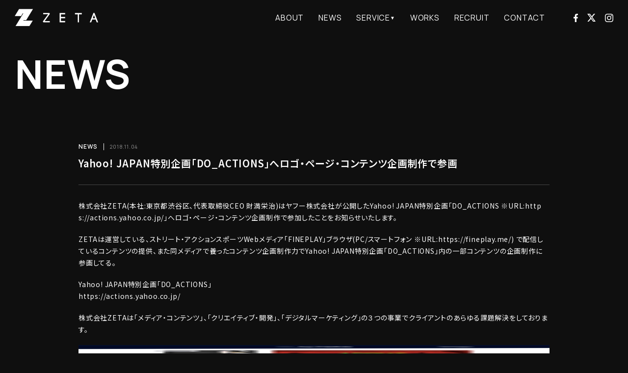

--- FILE ---
content_type: text/html; charset=UTF-8
request_url: https://zeta-inc.jp/news/98
body_size: 8114
content:
<!DOCTYPE html>
<html lang="ja">
<head>
  <meta charset="UTF-8">
  <meta name="viewport" content="width=device-width, initial-scale=1.0">
  <meta name="format-detection" content="telephone=no">

  <title>株式会社ZETA</title>
  <meta name="description" content="">
  <meta name="keywords" content="">

  <link rel="shortcut icon" href="https://zeta-inc.jp/wp-content/themes/zeta/images/favicon.ico">

  <!--  CSS  -->
  <link rel="stylesheet" href="https://zeta-inc.jp/wp-content/themes/zeta/js/lity/lity.min.css">
  <link rel="stylesheet" href="https://cdnjs.cloudflare.com/ajax/libs/drawer/3.2.2/css/drawer.min.css">
  <!-- 編集禁止CSS -->
  <link rel="stylesheet" href="https://zeta-inc.jp/wp-content/themes/zeta/css/master.css">
  <!-- 編集可能CSS -->
  <link rel="stylesheet" href="https://zeta-inc.jp/wp-content/themes/zeta/css/style.css">

  <!-- フォント -->
  <link rel="preconnect" href="https://fonts.googleapis.com">
  <link rel="preconnect" href="https://fonts.gstatic.com" crossorigin>
  <link href="https://fonts.googleapis.com/css2?family=Manrope:wght@200..800&family=Noto+Sans+JP:wght@100..900&display=swap" rel="stylesheet">

  <!--  CSS  -->

  <!--[if lt IE 9]>
  <script src="https://cdnjs.cloudflare.com/ajax/libs/html5shiv/3.7.3/html5shiv-printshiv.min.js"></script>
  <![endif]-->


		<!-- All in One SEO 4.6.4 - aioseo.com -->
		<meta name="robots" content="max-image-preview:large" />
		<link rel="canonical" href="https://zeta-inc.jp/news/98" />
		<meta name="generator" content="All in One SEO (AIOSEO) 4.6.4" />

		<!-- Google tag (gtag.js) -->
<script async src="https://www.googletagmanager.com/gtag/js?id=G-LNPES53Q84"></script>
<script>
  window.dataLayer = window.dataLayer || [];
  function gtag(){dataLayer.push(arguments);}
  gtag('js', new Date());

  gtag('config', 'G-LNPES53Q84');
</script>
		<meta property="og:locale" content="ja_JP" />
		<meta property="og:site_name" content="株式会社ZETA" />
		<meta property="og:type" content="article" />
		<meta property="og:title" content="Yahoo! JAPAN特別企画「DO_ACTIONS」へロゴ・ページ・コンテンツ企画制作で参画 | 株式会社ZETA" />
		<meta property="og:url" content="https://zeta-inc.jp/news/98" />
		<meta property="og:image" content="https://zeta-inc.jp/wp-content/uploads/2018/11/thumbnail_parasports.png" />
		<meta property="og:image:secure_url" content="https://zeta-inc.jp/wp-content/uploads/2018/11/thumbnail_parasports.png" />
		<meta property="og:image:width" content="1000" />
		<meta property="og:image:height" content="644" />
		<meta property="article:published_time" content="2018-11-04T02:55:42+00:00" />
		<meta property="article:modified_time" content="2019-06-05T08:48:51+00:00" />
		<meta name="twitter:card" content="summary" />
		<meta name="twitter:title" content="Yahoo! JAPAN特別企画「DO_ACTIONS」へロゴ・ページ・コンテンツ企画制作で参画 | 株式会社ZETA" />
		<meta name="twitter:image" content="https://zeta-inc.jp/wp-content/uploads/2018/11/thumbnail_parasports.png" />
		<meta name="google" content="nositelinkssearchbox" />
		<script type="application/ld+json" class="aioseo-schema">
			{"@context":"https:\/\/schema.org","@graph":[{"@type":"Article","@id":"https:\/\/zeta-inc.jp\/news\/98#article","name":"Yahoo! JAPAN\u7279\u5225\u4f01\u753b\u300cDO_ACTIONS\u300d\u3078\u30ed\u30b4\u30fb\u30da\u30fc\u30b8\u30fb\u30b3\u30f3\u30c6\u30f3\u30c4\u4f01\u753b\u5236\u4f5c\u3067\u53c2\u753b | \u682a\u5f0f\u4f1a\u793eZETA","headline":"Yahoo! JAPAN\u7279\u5225\u4f01\u753b\u300cDO_ACTIONS\u300d\u3078\u30ed\u30b4\u30fb\u30da\u30fc\u30b8\u30fb\u30b3\u30f3\u30c6\u30f3\u30c4\u4f01\u753b\u5236\u4f5c\u3067\u53c2\u753b","author":{"@id":"https:\/\/zeta-inc.jp\/author\/eijizaima#author"},"publisher":{"@id":"https:\/\/zeta-inc.jp\/#organization"},"image":{"@type":"ImageObject","url":"https:\/\/zeta-inc.jp\/wp-content\/uploads\/2018\/11\/thumbnail_parasports.png","width":1000,"height":644},"datePublished":"2018-11-04T11:55:42+09:00","dateModified":"2019-06-05T17:48:51+09:00","inLanguage":"ja","mainEntityOfPage":{"@id":"https:\/\/zeta-inc.jp\/news\/98#webpage"},"isPartOf":{"@id":"https:\/\/zeta-inc.jp\/news\/98#webpage"},"articleSection":"NEWS, DO_ACTIONS, FINEPLAY, Yahoo! JAPAN, \u30a2\u30fc\u30d0\u30f3\u30b9\u30dd\u30fc\u30c4, \u30a2\u30af\u30b7\u30e7\u30f3\u30b9\u30dd\u30fc\u30c4"},{"@type":"BreadcrumbList","@id":"https:\/\/zeta-inc.jp\/news\/98#breadcrumblist","itemListElement":[{"@type":"ListItem","@id":"https:\/\/zeta-inc.jp\/#listItem","position":1,"name":"\u5bb6","item":"https:\/\/zeta-inc.jp\/","nextItem":"https:\/\/zeta-inc.jp\/category\/news#listItem"},{"@type":"ListItem","@id":"https:\/\/zeta-inc.jp\/category\/news#listItem","position":2,"name":"NEWS","previousItem":"https:\/\/zeta-inc.jp\/#listItem"}]},{"@type":"Organization","@id":"https:\/\/zeta-inc.jp\/#organization","name":"\u682a\u5f0f\u4f1a\u793eZETA","description":"Just another WordPress site","url":"https:\/\/zeta-inc.jp\/","logo":{"@type":"ImageObject","url":"https:\/\/zeta-inc.jp\/wp-content\/uploads\/2024\/03\/screenshot.png","@id":"https:\/\/zeta-inc.jp\/news\/98\/#organizationLogo","width":1200,"height":900},"image":{"@id":"https:\/\/zeta-inc.jp\/news\/98\/#organizationLogo"}},{"@type":"Person","@id":"https:\/\/zeta-inc.jp\/author\/eijizaima#author","url":"https:\/\/zeta-inc.jp\/author\/eijizaima","name":"zaimaeiji","image":{"@type":"ImageObject","@id":"https:\/\/zeta-inc.jp\/news\/98#authorImage","url":"https:\/\/secure.gravatar.com\/avatar\/c68f308c0eb0faf0614251b3734d30d7?s=96&d=mm&r=g","width":96,"height":96,"caption":"zaimaeiji"}},{"@type":"WebPage","@id":"https:\/\/zeta-inc.jp\/news\/98#webpage","url":"https:\/\/zeta-inc.jp\/news\/98","name":"Yahoo! JAPAN\u7279\u5225\u4f01\u753b\u300cDO_ACTIONS\u300d\u3078\u30ed\u30b4\u30fb\u30da\u30fc\u30b8\u30fb\u30b3\u30f3\u30c6\u30f3\u30c4\u4f01\u753b\u5236\u4f5c\u3067\u53c2\u753b | \u682a\u5f0f\u4f1a\u793eZETA","inLanguage":"ja","isPartOf":{"@id":"https:\/\/zeta-inc.jp\/#website"},"breadcrumb":{"@id":"https:\/\/zeta-inc.jp\/news\/98#breadcrumblist"},"author":{"@id":"https:\/\/zeta-inc.jp\/author\/eijizaima#author"},"creator":{"@id":"https:\/\/zeta-inc.jp\/author\/eijizaima#author"},"image":{"@type":"ImageObject","url":"https:\/\/zeta-inc.jp\/wp-content\/uploads\/2018\/11\/thumbnail_parasports.png","@id":"https:\/\/zeta-inc.jp\/news\/98\/#mainImage","width":1000,"height":644},"primaryImageOfPage":{"@id":"https:\/\/zeta-inc.jp\/news\/98#mainImage"},"datePublished":"2018-11-04T11:55:42+09:00","dateModified":"2019-06-05T17:48:51+09:00"},{"@type":"WebSite","@id":"https:\/\/zeta-inc.jp\/#website","url":"https:\/\/zeta-inc.jp\/","name":"\u682a\u5f0f\u4f1a\u793eZETA","description":"Just another WordPress site","inLanguage":"ja","publisher":{"@id":"https:\/\/zeta-inc.jp\/#organization"}}]}
		</script>
		<!-- All in One SEO -->

<link rel="alternate" type="application/rss+xml" title="株式会社ZETA &raquo; Yahoo! JAPAN特別企画「DO_ACTIONS」へロゴ・ページ・コンテンツ企画制作で参画 のコメントのフィード" href="https://zeta-inc.jp/news/98/feed" />
<link rel='stylesheet' id='wp-block-library-css' href='https://zeta-inc.jp/wp-includes/css/dist/block-library/style.min.css?ver=6.5.7' type='text/css' media='all' />
<style id='classic-theme-styles-inline-css' type='text/css'>
/*! This file is auto-generated */
.wp-block-button__link{color:#fff;background-color:#32373c;border-radius:9999px;box-shadow:none;text-decoration:none;padding:calc(.667em + 2px) calc(1.333em + 2px);font-size:1.125em}.wp-block-file__button{background:#32373c;color:#fff;text-decoration:none}
</style>
<style id='global-styles-inline-css' type='text/css'>
body{--wp--preset--color--black: #000000;--wp--preset--color--cyan-bluish-gray: #abb8c3;--wp--preset--color--white: #ffffff;--wp--preset--color--pale-pink: #f78da7;--wp--preset--color--vivid-red: #cf2e2e;--wp--preset--color--luminous-vivid-orange: #ff6900;--wp--preset--color--luminous-vivid-amber: #fcb900;--wp--preset--color--light-green-cyan: #7bdcb5;--wp--preset--color--vivid-green-cyan: #00d084;--wp--preset--color--pale-cyan-blue: #8ed1fc;--wp--preset--color--vivid-cyan-blue: #0693e3;--wp--preset--color--vivid-purple: #9b51e0;--wp--preset--gradient--vivid-cyan-blue-to-vivid-purple: linear-gradient(135deg,rgba(6,147,227,1) 0%,rgb(155,81,224) 100%);--wp--preset--gradient--light-green-cyan-to-vivid-green-cyan: linear-gradient(135deg,rgb(122,220,180) 0%,rgb(0,208,130) 100%);--wp--preset--gradient--luminous-vivid-amber-to-luminous-vivid-orange: linear-gradient(135deg,rgba(252,185,0,1) 0%,rgba(255,105,0,1) 100%);--wp--preset--gradient--luminous-vivid-orange-to-vivid-red: linear-gradient(135deg,rgba(255,105,0,1) 0%,rgb(207,46,46) 100%);--wp--preset--gradient--very-light-gray-to-cyan-bluish-gray: linear-gradient(135deg,rgb(238,238,238) 0%,rgb(169,184,195) 100%);--wp--preset--gradient--cool-to-warm-spectrum: linear-gradient(135deg,rgb(74,234,220) 0%,rgb(151,120,209) 20%,rgb(207,42,186) 40%,rgb(238,44,130) 60%,rgb(251,105,98) 80%,rgb(254,248,76) 100%);--wp--preset--gradient--blush-light-purple: linear-gradient(135deg,rgb(255,206,236) 0%,rgb(152,150,240) 100%);--wp--preset--gradient--blush-bordeaux: linear-gradient(135deg,rgb(254,205,165) 0%,rgb(254,45,45) 50%,rgb(107,0,62) 100%);--wp--preset--gradient--luminous-dusk: linear-gradient(135deg,rgb(255,203,112) 0%,rgb(199,81,192) 50%,rgb(65,88,208) 100%);--wp--preset--gradient--pale-ocean: linear-gradient(135deg,rgb(255,245,203) 0%,rgb(182,227,212) 50%,rgb(51,167,181) 100%);--wp--preset--gradient--electric-grass: linear-gradient(135deg,rgb(202,248,128) 0%,rgb(113,206,126) 100%);--wp--preset--gradient--midnight: linear-gradient(135deg,rgb(2,3,129) 0%,rgb(40,116,252) 100%);--wp--preset--font-size--small: 13px;--wp--preset--font-size--medium: 20px;--wp--preset--font-size--large: 36px;--wp--preset--font-size--x-large: 42px;--wp--preset--spacing--20: 0.44rem;--wp--preset--spacing--30: 0.67rem;--wp--preset--spacing--40: 1rem;--wp--preset--spacing--50: 1.5rem;--wp--preset--spacing--60: 2.25rem;--wp--preset--spacing--70: 3.38rem;--wp--preset--spacing--80: 5.06rem;--wp--preset--shadow--natural: 6px 6px 9px rgba(0, 0, 0, 0.2);--wp--preset--shadow--deep: 12px 12px 50px rgba(0, 0, 0, 0.4);--wp--preset--shadow--sharp: 6px 6px 0px rgba(0, 0, 0, 0.2);--wp--preset--shadow--outlined: 6px 6px 0px -3px rgba(255, 255, 255, 1), 6px 6px rgba(0, 0, 0, 1);--wp--preset--shadow--crisp: 6px 6px 0px rgba(0, 0, 0, 1);}:where(.is-layout-flex){gap: 0.5em;}:where(.is-layout-grid){gap: 0.5em;}body .is-layout-flex{display: flex;}body .is-layout-flex{flex-wrap: wrap;align-items: center;}body .is-layout-flex > *{margin: 0;}body .is-layout-grid{display: grid;}body .is-layout-grid > *{margin: 0;}:where(.wp-block-columns.is-layout-flex){gap: 2em;}:where(.wp-block-columns.is-layout-grid){gap: 2em;}:where(.wp-block-post-template.is-layout-flex){gap: 1.25em;}:where(.wp-block-post-template.is-layout-grid){gap: 1.25em;}.has-black-color{color: var(--wp--preset--color--black) !important;}.has-cyan-bluish-gray-color{color: var(--wp--preset--color--cyan-bluish-gray) !important;}.has-white-color{color: var(--wp--preset--color--white) !important;}.has-pale-pink-color{color: var(--wp--preset--color--pale-pink) !important;}.has-vivid-red-color{color: var(--wp--preset--color--vivid-red) !important;}.has-luminous-vivid-orange-color{color: var(--wp--preset--color--luminous-vivid-orange) !important;}.has-luminous-vivid-amber-color{color: var(--wp--preset--color--luminous-vivid-amber) !important;}.has-light-green-cyan-color{color: var(--wp--preset--color--light-green-cyan) !important;}.has-vivid-green-cyan-color{color: var(--wp--preset--color--vivid-green-cyan) !important;}.has-pale-cyan-blue-color{color: var(--wp--preset--color--pale-cyan-blue) !important;}.has-vivid-cyan-blue-color{color: var(--wp--preset--color--vivid-cyan-blue) !important;}.has-vivid-purple-color{color: var(--wp--preset--color--vivid-purple) !important;}.has-black-background-color{background-color: var(--wp--preset--color--black) !important;}.has-cyan-bluish-gray-background-color{background-color: var(--wp--preset--color--cyan-bluish-gray) !important;}.has-white-background-color{background-color: var(--wp--preset--color--white) !important;}.has-pale-pink-background-color{background-color: var(--wp--preset--color--pale-pink) !important;}.has-vivid-red-background-color{background-color: var(--wp--preset--color--vivid-red) !important;}.has-luminous-vivid-orange-background-color{background-color: var(--wp--preset--color--luminous-vivid-orange) !important;}.has-luminous-vivid-amber-background-color{background-color: var(--wp--preset--color--luminous-vivid-amber) !important;}.has-light-green-cyan-background-color{background-color: var(--wp--preset--color--light-green-cyan) !important;}.has-vivid-green-cyan-background-color{background-color: var(--wp--preset--color--vivid-green-cyan) !important;}.has-pale-cyan-blue-background-color{background-color: var(--wp--preset--color--pale-cyan-blue) !important;}.has-vivid-cyan-blue-background-color{background-color: var(--wp--preset--color--vivid-cyan-blue) !important;}.has-vivid-purple-background-color{background-color: var(--wp--preset--color--vivid-purple) !important;}.has-black-border-color{border-color: var(--wp--preset--color--black) !important;}.has-cyan-bluish-gray-border-color{border-color: var(--wp--preset--color--cyan-bluish-gray) !important;}.has-white-border-color{border-color: var(--wp--preset--color--white) !important;}.has-pale-pink-border-color{border-color: var(--wp--preset--color--pale-pink) !important;}.has-vivid-red-border-color{border-color: var(--wp--preset--color--vivid-red) !important;}.has-luminous-vivid-orange-border-color{border-color: var(--wp--preset--color--luminous-vivid-orange) !important;}.has-luminous-vivid-amber-border-color{border-color: var(--wp--preset--color--luminous-vivid-amber) !important;}.has-light-green-cyan-border-color{border-color: var(--wp--preset--color--light-green-cyan) !important;}.has-vivid-green-cyan-border-color{border-color: var(--wp--preset--color--vivid-green-cyan) !important;}.has-pale-cyan-blue-border-color{border-color: var(--wp--preset--color--pale-cyan-blue) !important;}.has-vivid-cyan-blue-border-color{border-color: var(--wp--preset--color--vivid-cyan-blue) !important;}.has-vivid-purple-border-color{border-color: var(--wp--preset--color--vivid-purple) !important;}.has-vivid-cyan-blue-to-vivid-purple-gradient-background{background: var(--wp--preset--gradient--vivid-cyan-blue-to-vivid-purple) !important;}.has-light-green-cyan-to-vivid-green-cyan-gradient-background{background: var(--wp--preset--gradient--light-green-cyan-to-vivid-green-cyan) !important;}.has-luminous-vivid-amber-to-luminous-vivid-orange-gradient-background{background: var(--wp--preset--gradient--luminous-vivid-amber-to-luminous-vivid-orange) !important;}.has-luminous-vivid-orange-to-vivid-red-gradient-background{background: var(--wp--preset--gradient--luminous-vivid-orange-to-vivid-red) !important;}.has-very-light-gray-to-cyan-bluish-gray-gradient-background{background: var(--wp--preset--gradient--very-light-gray-to-cyan-bluish-gray) !important;}.has-cool-to-warm-spectrum-gradient-background{background: var(--wp--preset--gradient--cool-to-warm-spectrum) !important;}.has-blush-light-purple-gradient-background{background: var(--wp--preset--gradient--blush-light-purple) !important;}.has-blush-bordeaux-gradient-background{background: var(--wp--preset--gradient--blush-bordeaux) !important;}.has-luminous-dusk-gradient-background{background: var(--wp--preset--gradient--luminous-dusk) !important;}.has-pale-ocean-gradient-background{background: var(--wp--preset--gradient--pale-ocean) !important;}.has-electric-grass-gradient-background{background: var(--wp--preset--gradient--electric-grass) !important;}.has-midnight-gradient-background{background: var(--wp--preset--gradient--midnight) !important;}.has-small-font-size{font-size: var(--wp--preset--font-size--small) !important;}.has-medium-font-size{font-size: var(--wp--preset--font-size--medium) !important;}.has-large-font-size{font-size: var(--wp--preset--font-size--large) !important;}.has-x-large-font-size{font-size: var(--wp--preset--font-size--x-large) !important;}
.wp-block-navigation a:where(:not(.wp-element-button)){color: inherit;}
:where(.wp-block-post-template.is-layout-flex){gap: 1.25em;}:where(.wp-block-post-template.is-layout-grid){gap: 1.25em;}
:where(.wp-block-columns.is-layout-flex){gap: 2em;}:where(.wp-block-columns.is-layout-grid){gap: 2em;}
.wp-block-pullquote{font-size: 1.5em;line-height: 1.6;}
</style>
<link rel='shortlink' href='https://zeta-inc.jp/?p=98' />
<link rel="alternate" type="application/json+oembed" href="https://zeta-inc.jp/wp-json/oembed/1.0/embed?url=https%3A%2F%2Fzeta-inc.jp%2Fnews%2F98" />
<link rel="alternate" type="text/xml+oembed" href="https://zeta-inc.jp/wp-json/oembed/1.0/embed?url=https%3A%2F%2Fzeta-inc.jp%2Fnews%2F98&#038;format=xml" />
</head>
<body>

  <header>
    <section class="header">
  <div class="container">
    <div class="header__inner">
      <div class="header__gnav">
        <h1 class="header__gnav__logo">
          <a href="https://zeta-inc.jp">
            <img src="https://zeta-inc.jp/wp-content/themes/zeta/images/logo_zeta.svg" alt="ZETA">
          </a>
        </h1>
        <div class="header__gnav__navList">
          <ul>
            <li><a href="https://zeta-inc.jp/about">ABOUT</a></li>
            <li><a href="https://zeta-inc.jp/category/news">NEWS</a></li>
            <li>
              <div class="header__link header__link-hover">
                <a href="https://zeta-inc.jp/service">SERVICE</a>
                <div class="header__drop">
                  <ul class="drop__list">
                    <li class="drop__item">
                      <a href="https://zeta-inc.jp/service#media" class="drop__link">MEDIA</a>
                    </li>
                    <li class="drop__item">
                      <a href="https://zeta-inc.jp/service#regional" class="drop__link">REGIONAL</a>
                    </li>
                    <li class="drop__item">
                      <a href="https://zeta-inc.jp/service#creative" class="drop__link">CREATIVE</a>
                    </li>
                    <li class="drop__item">
                      <a href="https://zeta-inc.jp/service#web" class="drop__link">Web 3.0</a>
                    </li>
                    <li class="drop__item">
                      <a href="https://zeta-inc.jp/management" class="drop__link">MANAGEMENT</a>
                    </li>
                  </ul>
                </div>
              </div>
            </li>
            <li><a href="https://zeta-inc.jp/works">WORKS</a></li>
            <li><a href="https://zeta-inc.jp/recruit">RECRUIT</a></li>
            <li><a href="https://zeta-inc.jp/contact">CONTACT</a></li>
          </ul>
        </div>
        <div class="header__gnav__snsList">
          <ul>
            <li>
              <a href="https://www.facebook.com/zeta201604/" target="_blank">
                <div class="header__gnav__snsList__icon">
                  <img src="https://zeta-inc.jp/wp-content/themes/zeta/images/icon_facebook.svg" alt="facebookアイコン">
                </div>
              </a>
            </li>
            <li>
              <a href="https://twitter.com/zetaincjapan" target="_blank">
                <div class="header__gnav__snsList__icon">
                  <img src="https://zeta-inc.jp/wp-content/themes/zeta/images/icon_x.svg" alt="xアイコン">
                </div>
              </a>
            </li>
            <li>
              <a href="https://www.instagram.com/zeta.inc/" target="_blank">
                <div class="header__gnav__snsList__icon">
                  <img src="https://zeta-inc.jp/wp-content/themes/zeta/images/icon_instagram.svg" alt="instagramアイコン">
                </div>
              </a>
            </li>
          </ul>
        </div>
      </div>
    </div>
  </div>
</section>

<div class="drawer drawer--right">
  <div class="" role="banner">
    <button type="button" class="drawer-toggle drawer-hamburger">
      <span class="sr-only">toggle navigation</span>
      <span class="drawer-hamburger-icon"></span>
    </button>
    <nav class="drawer-nav" role="navigation">
      <ul class="drawer-menu">
        <li class="drawer-menu-list"><a class="drawer-menu-item" href="https://zeta-inc.jp/about">ABOUT</a></li>
        <li class="drawer-menu-list"><a class="drawer-menu-item" href="https://zeta-inc.jp/category/news">NEWS</a></li>
        <li class="drawer-menu-list"><a class="drawer-menu-item" href="https://zeta-inc.jp/service">SERVICE</a></li>
          <ul class="drawer-menu--sub">
            <li class="drawer-menu-list--sub"><a class="drawer-menu-item--sub" href="https://zeta-inc.jp/service#media">MEDIA</a></li>
            <li class="drawer-menu-list--sub"><a class="drawer-menu-item--sub" href="https://zeta-inc.jp/service#regional">REGIONAL</a></li>
            <li class="drawer-menu-list--sub"><a class="drawer-menu-item--sub" href="https://zeta-inc.jp/service#creative">CREATIVE</a></li>
            <li class="drawer-menu-list--sub"><a class="drawer-menu-item--sub" href="https://zeta-inc.jp/service#web">Web 3.0</a></li>
            <li class="drawer-menu-list--sub"><a class="drawer-menu-item--sub" href="https://zeta-inc.jp/management">MANAGEMENT</a></li>
          </ul>
        <li class="drawer-menu-list"><a class="drawer-menu-item" href="https://zeta-inc.jp/works">WORKS</a></li>
        <li class="drawer-menu-list"><a class="drawer-menu-item" href="https://zeta-inc.jp/recruit">RECRUIT</a></li>
        <li class="drawer-menu-list"><a class="drawer-menu-item" href="https://zeta-inc.jp/contact">CONTACT</a></li>
      </ul>
      <div class="drawer-footer">
      <div class="drawer-footer__inner">
        <div class="drawer-footer__address">
          ZETA, Inc.<br>
          402 D1 UDAGAWA, 42-9 Udagawa-cho,<br>
          Shibuya-ku, Tokyo<br>
          150-0042, Japan<br>
        </div>
        <div class="drawer-footer__gnav">
          <ul>
            <li><a href="https://zeta-inc.jp/privacy-policy">PRIVACY POLICY</a></li>
            <li><a href="https://zeta-inc.jp/site-map">SITE MAP</a></li>
          </ul>
        </div>
        <div class="drawer-footer__snsList">
          <ul>
            <li>
              <a href="https://www.facebook.com/zeta201604/" target="_blank">
                <div class="header__gnav__snsList__icon">
                  <img src="https://zeta-inc.jp/wp-content/themes/zeta/images/icon_facebook.svg" alt="facebookアイコン">
                </div>
              </a>
            </li>
            <li>
              <a href="https://twitter.com/zetaincjapan" target="_blank">
                <div class="header__gnav__snsList__icon">
                  <img src="https://zeta-inc.jp/wp-content/themes/zeta/images/icon_x.svg" alt="xアイコン">
                </div>
              </a>
            </li>
            <li>
              <a href="https://www.instagram.com/zeta.inc/" target="_blank">
                <div class="header__gnav__snsList__icon">
                  <img src="https://zeta-inc.jp/wp-content/themes/zeta/images/icon_instagram.svg" alt="instagramアイコン">
                </div>
              </a>
            </li>
          </ul>
        </div>
      </div>
      </div>
    </nav>
  </div>
</div>
  </header>

  <main>
    <section class="mv--single is-pc">
  <div class="container">
    <div class="mv__inner">
      <h2 class="mv__message">NEWS</h2>
    </div>
  </div>
</section>
<div class="mv--single is-sp" style="background-image: url(https://zeta-inc.jp/wp-content/uploads/2018/11/thumbnail_parasports.png)">
</div>
                <section class="section__padding">
      <div class="container--narrow">
        <div class="single__body">
          <div class="single__inner">
            <div class="is-pc">
              <div class="single__thumbnail" style="background-image: url(https://zeta-inc.jp/wp-content/uploads/2018/11/thumbnail_parasports.png)"></div>
                            </div>
            <div class="single__category">NEWS<span class="single__date">2018.11.04</span></div>
                        <h2 class="single__title">Yahoo! JAPAN特別企画「DO_ACTIONS」へロゴ・ページ・コンテンツ企画制作で参画</h2>
                        <div class="single__contents">
              <p>株式会社ZETA(本社:東京都渋谷区、代表取締役CEO 財満栄治)はヤフー株式会社が公開したYahoo! JAPAN特別企画「DO_ACTIONS ※URL:<a href="https://actions.yahoo.co.jp/">https://actions.yahoo.co.jp/</a>」へロゴ・ページ・コンテンツ企画制作で参加したことをお知らせいたします。</p>
<p>ZETAは運営している、ストリート・アクションスポーツWebメディア「FINEPLAY」ブラウザ(PC/スマートフォン ※URL:<a href="https://fineplay.me/">https://fineplay.me/</a>) で配信しているコンテンツの提供、また同メディアで養ったコンテンツ企画制作力でYahoo! JAPAN特別企画「DO_ACTIONS」内の一部コンテンツの企画制作に参画してる。</p>
<p>Yahoo! JAPAN特別企画「DO_ACTIONS」<br />
<a href="https://actions.yahoo.co.jp/">https://actions.yahoo.co.jp/</a></p>
<p>株式会社ZETAは「メディア・コンテンツ」、「クリエイティブ・開発」、「デジタルマーケティング」の３つの事業でクライアントのあらゆる課題解決をしております。</p>
<p><img decoding="async" class="alignnone size-medium wp-image-100" src="http://fineplay1.sakura.ne.jp/yxn48436/wp-content/uploads/2019/06/DO_ACTIONS-Yahoo-JAPAN-357x1024-1-105x300.png" alt="" width="105" height="300" srcset="https://zeta-inc.jp/wp-content/uploads/2019/06/DO_ACTIONS-Yahoo-JAPAN-357x1024-1-105x300.png 105w, https://zeta-inc.jp/wp-content/uploads/2019/06/DO_ACTIONS-Yahoo-JAPAN-357x1024-1.png 357w" sizes="(max-width: 105px) 100vw, 105px" /></p>
<p>■「FINEPLAY」について</p>
<p><img fetchpriority="high" decoding="async" class="alignnone size-medium wp-image-78" src="http://fineplay1.sakura.ne.jp/yxn48436/wp-content/uploads/2019/06/sub1-1024x579-300x170.png" alt="" width="300" height="170" srcset="https://zeta-inc.jp/wp-content/uploads/2019/06/sub1-1024x579-300x170.png 300w, https://zeta-inc.jp/wp-content/uploads/2019/06/sub1-1024x579-768x434.png 768w, https://zeta-inc.jp/wp-content/uploads/2019/06/sub1-1024x579.png 1024w" sizes="(max-width: 300px) 100vw, 300px" /></p>
<p>「FINEPLAY」は、世界中のサーフィン、ダンス、スケートボード、スノーボード、パルクール、フリースタイルなどストリート・アクションスポーツを中心とした幅広い情報・コンテンツを提供するインターネットメディアです。<br />
現在、ニュース・映像コンテンツを株式会社運動通信社が運営する「SPORTS BULL（スポーツブル）」、ヤフー株式会社が運営する「Yahoo!ニュース」など12のサービスへ配信しています。番組制作協力、キャスティング、イベント企画なども積極的に行っております。</p>
<p>・サービス名：FINEPLAY<br />
・URL：<a href="http://fineplay.me/" target="_blank" rel="nofollow noopener noreferrer">http://fineplay.me/</a></p>
<p>「FINEPLAY」ソーシャルメディア公式アカウント<br />
・Facebook　： <a href="https://www.facebook.com/fineplay.me/" target="_blank" rel="nofollow noopener noreferrer">https://www.facebook.com/fineplay.me/</a><br />
・Twitter ：<a href="https://twitter.com/FINEPLAY_MEDIA" target="_blank" rel="nofollow noopener noreferrer">https://twitter.com/FINEPLAY_MEDIA</a><br />
・Instagram： <a href="https://www.instagram.com/fineplay.me/" target="_blank" rel="nofollow noopener noreferrer">https://www.instagram.com/fineplay.me/</a><br />
・Youtube: <a href="https://www.youtube.com/channel/UCqGoVtcGHuJxVkh8Oz_tIow" target="_blank" rel="nofollow noopener noreferrer">https://www.youtube.com/channel/UCqGoVtcGHuJxVkh8Oz_tIow</a></p>
<p>主な取材実績：<br />
『Red Bull BC One World Final 2018』<br />
『MURASAKI SHONAN OPEN 2018 supported NISSAN』<br />
『THE SURFSKATERS 2018』<br />
『World Cup Skateboarding Japan Round』<br />
『Japan Freestyle Football Championship2018』<br />
『IFSC クライミングW杯ボルダリング八王子2018』<br />
『QS6,000 GOTCHA ICHINOMIYA CHIBA OPEN』</p>
<p><strong>■株式会社ZETA 会社概要</strong></p>
<p>・社名：株式会社ZETA<br />
・所在地：〒107-0052 東京都港区赤坂6-18-11ストーリア402<br />
・代表取締役CEO：財満栄治<br />
・取締役:神林義博<br />
・設立：2016年4月<br />
・URL：<a href="http://fineplay1.sakura.ne.jp/zeta/" target="_blank" rel="noopener noreferrer">http://fineplay1.sakura.ne.jp/zeta/</a></p>
            </div>
            <div class="custom__inner">
                                                                    </div>
            <div class="share_box">
              <ul>
                <li>
                  <a href="https://www.facebook.com/sharer/sharer.php?u=https%3A%2F%2Fzeta-inc.jp%2Fnews%2F98" target="_blank"><img src="https://zeta-inc.jp/wp-content/themes/zeta/images/icon_facebook.svg" alt="facebookアイコン"></a>
                </li>
                <li>
                  <a href="https://x.com/share?url=https%3A%2F%2Fzeta-inc.jp%2Fnews%2F98&text=Yahoo%21%20JAPAN%E7%89%B9%E5%88%A5%E4%BC%81%E7%94%BB%E3%80%8CDO_ACTIONS%E3%80%8D%E3%81%B8%E3%83%AD%E3%82%B4%E3%83%BB%E3%83%9A%E3%83%BC%E3%82%B8%E3%83%BB%E3%82%B3%E3%83%B3%E3%83%86%E3%83%B3%E3%83%84%E4%BC%81%E7%94%BB%E5%88%B6%E4%BD%9C%E3%81%A7%E5%8F%82%E7%94%BB&hashtags=%E6%A0%AA%E5%BC%8F%E4%BC%9A%E7%A4%BEZETA" target="_blank"><img src="https://zeta-inc.jp/wp-content/themes/zeta/images/icon_x.svg" alt="xアイコン"></a>
                </li>
              </ul>
            </div>
            <div class="prevnext__button">
              <div class="prev__button"><a href="https://zeta-inc.jp/news/96" rel="prev"><img src="https://zeta-inc.jp/wp-content/themes/zeta/images/prev__arrow.svg" alt="前の記事へ"/>BACK</a></div>
              <div class="next__button"><a href="https://zeta-inc.jp/news/105" rel="next">NEXT<img src="https://zeta-inc.jp/wp-content/themes/zeta/images/next__arrow" alt="次の記事へ"/></a></div>
            </div>
          </div>
        </div>
      </div>
    </section>
            <section class="section__padding">
  <div class="container">
    <div class="responsive__center-left">
      <h2 class="title">RECENT<br>WORKS</h2>
    </div>
    <ul class="work__list is-pc">
      <li>
        <div class="work__image">
        <a href="https://zeta-inc.jp/works/5309"><div class="work__image--img" style="background-image: url(https://zeta-inc.jp/wp-content/uploads/2025/10/fc39a48a9edfd4f5956776085f2f0e6f.jpg);"></div></a>
        </div>
        <div class="work__detail">
          <div class="work__contents">
            <h3 class="work__title">TIMBERLAND COLLABORATION(FINEPLAY)</h3>
            <div class="work__tags">
              ＃キャスティング&emsp;＃プロデュース&emsp;＃企画制作&emsp;＃写真&emsp;＃映像&emsp;            </div>
          </div>
          <div class="work__beneath">
            <div class="work__date">2025</div>
            <div class="button"><a href="https://zeta-inc.jp/works/5309">VIEW MORE<img src="https://zeta-inc.jp/wp-content/themes/zeta/images/arrow.svg" alt="矢印"></a></div>
          </div>
        </div>
      </li>
      <li>
        <div class="work__image">
        <a href="https://zeta-inc.jp/works/4852"><div class="work__image--img" style="background-image: url(https://zeta-inc.jp/wp-content/uploads/2025/08/EMA_多治見-1.png);"></div></a>
        </div>
        <div class="work__detail">
          <div class="work__contents">
            <h3 class="work__title">SanDisk COLLABORATION (FINEPLAY)</h3>
            <div class="work__tags">
              ＃キャスティング&emsp;＃プロデュース&emsp;＃企画制作&emsp;＃写真&emsp;＃映像&emsp;            </div>
          </div>
          <div class="work__beneath">
            <div class="work__date">2025</div>
            <div class="button"><a href="https://zeta-inc.jp/works/4852">VIEW MORE<img src="https://zeta-inc.jp/wp-content/themes/zeta/images/arrow.svg" alt="矢印"></a></div>
          </div>
        </div>
      </li>
      <li>
        <div class="work__image">
        <a href="https://zeta-inc.jp/works/4504"><div class="work__image--img" style="background-image: url(https://zeta-inc.jp/wp-content/uploads/2025/06/webイメージoverthumpz-scaled.jpeg);"></div></a>
        </div>
        <div class="work__detail">
          <div class="work__contents">
            <h3 class="work__title">有限会社OVER THUMPZ HP</h3>
            <div class="work__tags">
              ＃サイトリニューアル&emsp;            </div>
          </div>
          <div class="work__beneath">
            <div class="work__date">2025</div>
            <div class="button"><a href="https://zeta-inc.jp/works/4504">VIEW MORE<img src="https://zeta-inc.jp/wp-content/themes/zeta/images/arrow.svg" alt="矢印"></a></div>
          </div>
        </div>
      </li>
      <li>
        <div class="work__image">
        <a href="https://zeta-inc.jp/works/3910"><div class="work__image--img" style="background-image: url(https://zeta-inc.jp/wp-content/uploads/2025/03/DSC_7984-1024x683-1.jpeg);"></div></a>
        </div>
        <div class="work__detail">
          <div class="work__contents">
            <h3 class="work__title">KUMAMOTO URBAN SPORTS FES 2025</h3>
            <div class="work__tags">
              ＃KUMAMOTO URBAN SPORTS FES 2025&emsp;＃アーバンスポーツ&emsp;＃くまモンカップ&emsp;＃中村輪夢&emsp;＃企画制作&emsp;＃吉沢恋&emsp;＃実行委員&emsp;＃熊本&emsp;            </div>
          </div>
          <div class="work__beneath">
            <div class="work__date">2025</div>
            <div class="button"><a href="https://zeta-inc.jp/works/3910">VIEW MORE<img src="https://zeta-inc.jp/wp-content/themes/zeta/images/arrow.svg" alt="矢印"></a></div>
          </div>
        </div>
      </li>
    </ul>
    <ul class="work__list is-sp">
      <li>
        <a href="https://zeta-inc.jp/works/5309">
          <div class="work__image">
          <div class="work__image--img" style="background-image: url(https://zeta-inc.jp/wp-content/uploads/2025/10/fc39a48a9edfd4f5956776085f2f0e6f.jpg);"></div>
          </div>
          <div class="work__detail">
            <h3 class="work__title">TIMBERLAND COLLABORATION(FINEPLAY)</h3>
            <div class="work__tags">
              ＃キャスティング&emsp;＃プロデュース&emsp;＃企画制作&emsp;＃写真&emsp;＃映像&emsp;            </div>
            <div class="work__beneath">
              <div class="work__date">2025</div>
            </div>
          </div>
        </a>
      </li>
      <li>
        <a href="https://zeta-inc.jp/works/4852">
          <div class="work__image">
          <div class="work__image--img" style="background-image: url(https://zeta-inc.jp/wp-content/uploads/2025/08/EMA_多治見-1.png);"></div>
          </div>
          <div class="work__detail">
            <h3 class="work__title">SanDisk COLLABORATION (FINEPLAY)</h3>
            <div class="work__tags">
              ＃キャスティング&emsp;＃プロデュース&emsp;＃企画制作&emsp;＃写真&emsp;＃映像&emsp;            </div>
            <div class="work__beneath">
              <div class="work__date">2025</div>
            </div>
          </div>
        </a>
      </li>
      <li>
        <a href="https://zeta-inc.jp/works/4504">
          <div class="work__image">
          <div class="work__image--img" style="background-image: url(https://zeta-inc.jp/wp-content/uploads/2025/06/webイメージoverthumpz-scaled.jpeg);"></div>
          </div>
          <div class="work__detail">
            <h3 class="work__title">有限会社OVER THUMPZ HP</h3>
            <div class="work__tags">
              ＃サイトリニューアル&emsp;            </div>
            <div class="work__beneath">
              <div class="work__date">2025</div>
            </div>
          </div>
        </a>
      </li>
      <li>
        <a href="https://zeta-inc.jp/works/3910">
          <div class="work__image">
          <div class="work__image--img" style="background-image: url(https://zeta-inc.jp/wp-content/uploads/2025/03/DSC_7984-1024x683-1.jpeg);"></div>
          </div>
          <div class="work__detail">
            <h3 class="work__title">KUMAMOTO URBAN SPORTS FES 2025</h3>
            <div class="work__tags">
              ＃KUMAMOTO URBAN SPORTS FES 2025&emsp;＃アーバンスポーツ&emsp;＃くまモンカップ&emsp;＃中村輪夢&emsp;＃企画制作&emsp;＃吉沢恋&emsp;＃実行委員&emsp;＃熊本&emsp;            </div>
            <div class="work__beneath">
              <div class="work__date">2025</div>
            </div>
          </div>
        </a>
      </li>
    </ul>
    <div class="button--text"><a href="https://zeta-inc.jp/works">VIEW ALL WORKS</a></div>
  </div>
</section>
  </main>

  <footer>
    <div class="section__padding section-contact__body">
  <div class="container">
    <div class="subtitle">GET IN TOUCH</div>
    <div class="full__block">
      <a class="title" href="https://zeta-inc.jp/contact">CONTACT<br>US</a>
    </div>
  </div>
</div>
    <div class="footer">
  <div class="container">
    <div class="footer__inner">
      <div class="footer__address">
        ZETA, Inc.<br>
        402 D1 UDAGAWA, 42-9 Udagawa-cho,<br>
        Shibuya-ku, Tokyo<br>
        150-0042, Japan<br>
      </div>
      <div class="footer__gnav">
        <ul>
          <li><a href="https://zeta-inc.jp/privacy-policy">PRIVACY POLICY</a></li>
          <li><a href="https://zeta-inc.jp/site-map">SITE MAP</a></li>
        </ul>
      </div>
      <div class="footer__snsList">
        <ul>
          <li>
            <a href="https://www.facebook.com/zeta201604/" target="_blank">
              <div class="header__gnav__snsList__icon">
                <img src="https://zeta-inc.jp/wp-content/themes/zeta/images/icon_facebook.svg" alt="facebookアイコン">
              </div>
            </a>
          </li>
          <li>
            <a href="https://twitter.com/zetaincjapan" target="_blank">
              <div class="header__gnav__snsList__icon">
                <img src="https://zeta-inc.jp/wp-content/themes/zeta/images/icon_x.svg" alt="xアイコン">
              </div>
            </a>
          </li>
          <li>
            <a href="https://www.instagram.com/zeta.inc/" target="_blank">
              <div class="header__gnav__snsList__icon">
                <img src="https://zeta-inc.jp/wp-content/themes/zeta/images/icon_instagram.svg" alt="instagramアイコン">
              </div>
            </a>
          </li>
        </ul>
      </div>
      <div class="footer__copyright">Copyright © zeta Inc. All Rights Reserved.</div>
    </div>
  </div>
</div>
  </footer>


  <!-- SCRIPT -->
  <script src="https://ajax.googleapis.com/ajax/libs/jquery/3.3.1/jquery.min.js"></script>
  <script src="https://cdnjs.cloudflare.com/ajax/libs/iScroll/5.2.0/iscroll.min.js"></script>
  <script src="https://unpkg.com/infinite-scroll@3/dist/infinite-scroll.pkgd.min.js"></script>
  <script src="https://zeta-inc.jp/wp-content/themes/zeta/js/lity/lity.min.js"></script>
  <script src="https://zeta-inc.jp/wp-content/themes/zeta/js/drawer.js"></script>
  <script src="https://zeta-inc.jp/wp-content/themes/zeta/js/main.js"></script>
  <!-- SCRIPT -->
  <script>
    $(document).ready(function() {
    $('.drawer').drawer();
  });
  </script>

</body>
</html>


--- FILE ---
content_type: text/css
request_url: https://zeta-inc.jp/wp-content/themes/zeta/css/master.css
body_size: 1402
content:
/*
video-container
***********************************/
.wp-block-embed__wrapper {
    position: relative;
    padding-bottom: 56.25%;
    padding-top: 30px;
    height: 0;
    overflow: hidden;
}

.wp-block-embed__wrapper iframe {
    position: absolute;
    top: 0;
    left: 0;
    width: 100%;
    height: 100%;
}

/*
drawer
***********************************/
@media screen and (min-width: 767px) {
    .drawer {
        display: none;
    }
}

.drawer-hamburger {
    position: fixed;
    width: 72px;
    height: 72px;
    background-color: transparent;
    padding: 0;
    z-index: 999;
}

.drawer-hamburger:hover {
    background-color: transparent !important;
}

.drawer-hamburger {
    display: none;
}

.drawer-hamburger-icon,
.drawer-hamburger-icon:after,
.drawer-hamburger-icon:before {
    height: 1px;
    width: 25px;
    background-color: #fff;
}

.drawer-hamburger-icon,
.drawer-hamburger-icon:after,
.drawer-hamburger-icon:before {
    width: 30px !important;
}

.drawer-hamburger-icon {
    margin: auto;
}

.drawer-nav {
    width: 100vw !important;
    background-color: #0F0F0F;
    color: #fff;
    overflow-y: scroll;
}

.drawer--right .drawer-nav {
    right: -100vw;
}

.drawer--right.drawer-open .drawer-hamburger {
    right: 0;
}

.drawer-menu {
    font-family: 'Manrope', sans-serif;
    color: #fff;
    padding: 70px 40px;
}

.drawer-menu > li.drawer-menu-list,
.drawer-menu--sub > li.drawer-menu-list--sub {
  margin-top: 20px;
}

.drawer-menu > li.drawer-menu-list:first-child,
.drawer-menu--sub > li.drawer-menu-list--sub:first-child {
  margin-top: 0;
}

.drawer-menu-item {
    color: #fff;
    font-size: 26px;
    font-size: 2.6rem;
    font-weight: 700;
    padding: 0rem;
}

.drawer-menu-item:hover,
.drawer-menu-item--sub:hover {
    text-decoration: none;
    color: #fff;
}

.drawer-menu--sub {
  padding: 20px 40px;
}

.drawer-menu-item--sub {
    font-size: 20px;
    font-size: 2.0rem;
    font-weight: 600;
}

.drawer-footer {
    padding: 20px 40px 120px;
}

.drawer-footer__inner {
    position: relative;
    font-size: 12px;
    font-size: 1.2rem;
    line-height: 2.0rem;
}

.drawer-footer__gnav {
    margin-top: 20px;
}

.drawer-footer__gnav ul>li {
    margin-top: 10px;
}

.drawer-footer__gnav ul>li:first-child {
    margin-top: 0;
}

.drawer-footer__snsList {
    position: absolute;
    right: 0;
    bottom: 0;
}

.drawer-footer__snsList ul {
    display: flex;
}

.drawer-footer__snsList ul li {
    margin-left: 20px;
}

.drawer-footer__snsList ul li img {
    width: 22px;
    height: 22px;
}

.drawer-footer__snsList ul li:first-child {
    margin-left: 0;
}

.drawer-footer__snsList a {
    display: block;
}

@media screen and (max-width: 767px) {
    .drawer-hamburger {
        display: block;
    }
}

/*
lity
***********************************/
.lity {
    z-index: 10000;
}

.lity-close {
    position: absolute;
}

.lity-close::after {
    content: '';
    position: absolute;
    top: -55px;
    left: 0;
    background-image: url('../images/icon_close.svg?1560922752');
    background-size: contain;
    background-repeat: no-repeat;
    display: inline-block;
    width: 365x;
    height: 35px;
}

@media screen and (max-width: 959px) {
    .lity-close::after {
        top: -5.75916vw;
        width: 3.66492vw;
        height: 3.66492vw;
    }
}

@media screen and (max-width: 767px) {
    .lity-close::after {
        top: -10.43025vw;
        width: 7.82269vw;
        height: 7.82269vw;
    }
}

/*
form
***********************************/
.container .form p {
    text-align: center;
    margin-top: 40px;
}

.Form {
    margin-top: 40px;
    margin-left: auto;
    margin-right: auto;
    max-width: 720px;
}

.Form p {
    margin: 5px 0;
    letter-spacing: 0.05em;
}

.mw_wp_form_complete p {
    text-align: center;
    margin-top: 40px;
}

.mw_wp_form .error {
    font-size: 93%;
    color: #B70000;
    display: block;
    margin-top: 1em;
    text-align: right;
}

@media screen and (max-width: 767px) {
    .Form {
        margin-top: 40px;
    }
}

.Form-Item {
    padding-top: 10px;
    padding-bottom: 10px;
    width: 100%;
    display: flex;
    flex-direction: column
}

@media screen and (max-width: 767px) {
    .Form-Item {
        padding-top: 10px;
        padding-bottom: 10px;
        flex-wrap: wrap;
    }
}

.Form-Item-Label {
    width: 100%;
    max-width: 248px;
    letter-spacing: 0.05em;
    font-weight: bold;
    font-size: 18px;
}

@media screen and (max-width: 767px) {
    .Form-Item-Label {
        max-width: inherit;
        display: flex;
        align-items: center;
        margin: 10px 0;
        font-size: 15px;
    }
}

.Form-Item-Label.isMsg {
    margin: 5px 0;
}

@media screen and (max-width: 767px) {
    .Form-Item-Label.isMsg {
        margin: 10px 0;
    }
}

.Form-Item-Label-Required {
    border-radius: 6px;
    margin-left: 8px;
    padding-top: 6px;
    padding-bottom: 6px;
    width: 48px;
    display: inline-block;
    text-align: center;
    background: #dc0000;
    color: #fff;
    font-size: 12px;
}

@media screen and (max-width: 767px) {
    .Form-Item-Label-Required {
        border-radius: 4px;
        padding-top: 4px;
        padding-bottom: 4px;
        width: 32px;
        font-size: 10px;
    }
}

.Form-Item-Input {
    border: 1px solid #ddd;
    border-radius: 6px;
    padding: 1.0rem 2.0rem;
    height: 48px;
    flex: 1;
    width: 100%;
    font-size: 12px;
    line-height: 1.8rem;
    color: #757575;
}

@media screen and (max-width: 767px) {
    .Form-Item-Input {
        margin-left: 0;
        margin-top: 0;
        height: 40px;
        flex: inherit;
        font-size: 12px;
    }
}

.Form-Item-Textarea {
    border: 1px solid #ddd;
    border-radius: 6px;
    padding: 1.0rem 2.0rem;
    height: 224px;
    flex: 1;
    width: 100%;
    font-size: 12px;
    line-height: 1.8rem;
}

@media screen and (max-width: 767px) {
    .Form-Item-Textarea {
        margin-top: 0;
        margin-left: 0;
        height: 200px;
        flex: inherit;
        font-size: 12px;
    }
}

.Form-Btn {
    border-radius: 25px;
    margin-top: 28px;
    margin-left: auto;
    margin-right: auto;
    padding-top: 10px;
    padding-bottom: 10px;
    width: 270px;
    display: block;
    letter-spacing: 0.05em;
    background: #0f0f0f;
    color: #fff;
    border: 1px solid #fff;
    font-weight: 600;
    font-size: 16px;
    cursor: pointer;
}

.Form-Btn:hover {
    opacity: 0.7;
}

@media screen and (max-width: 767px) {
    .Form-Btn {
        margin-top: 24px;
        padding-top: 8px;
        padding-bottom: 8px;
        width: 200px;
        font-size: 16px;
    }
}

--- FILE ---
content_type: text/css
request_url: https://zeta-inc.jp/wp-content/themes/zeta/css/style.css
body_size: 7034
content:
@charset "UTF-8";

/*
reset
***********************************/
html,
body,
div,
span,
object,
iframe,
h1,
h2,
h3,
h4,
h5,
h6,
p,
blockquote,
pre,
abbr,
address,
cite,
code,
del,
dfn,
em,
img,
ins,
kbd,
q,
samp,
small,
strong,
sub,
sup,
var,
b,
i,
dl,
dt,
dd,
ol,
ul,
li,
fieldset,
form,
label,
legend,
table,
caption,
tbody,
tfoot,
thead,
tr,
th,
td,
article,
aside,
canvas,
details,
figcaption,
figure,
footer,
header,
hgroup,
menu,
nav,
section,
summary,
time,
mark,
audio,
video {
    background-color: transparent;
    border: 0;
    font-size: 100%;
    margin: 0;
    padding: 0;
    outline: 0;
    vertical-align: baseline;
}

article,
aside,
details,
figcaption,
figure,
footer,
header,
hgroup,
menu,
nav,
section {
    display: block;
}

ol,
ul {
    list-style: none;
}

figcaption {
    font-size: 12px;
    font-size: 1.2rem;
    line-height: 16px;
    line-height: 1.6rem;
    margin-top: 10px;
    text-align: center;
}

blockquote,
q {
    quotes: none;
}

blockquote:before,
blockquote:after,
q:before,
q:after {
    content: '';
    content: none;
}

ins {
    text-decoration: none;
}

mark {
    font-style: italic;
    font-weight: bold;
}

del {
    text-decoration: line-through;
}

abbr[title],
dfn[title] {
    border-bottom: 1px dotted;
    cursor: help;
}

table {
    border-collapse: collapse;
    border-spacing: 0;
}

hr {
    display: block;
    height: 1px;
    border: 0;
    border-top: 1px solid #000000;
    margin: 1em 0;
    padding: 0;
}

input,
select {
    vertical-align: middle;
    -webkit-appearance: none;/* ベンダープレフィックス(Google Chrome、Safari用) */
    -moz-appearance: none; /* ベンダープレフィックス(Firefox用) */
    appearance: none; /* 標準のスタイルを無効にする */
}

img {
    vertical-align: top;
    font-size: 0;
    line-height: 0;
}

* {
    box-sizing: border-box !important;
}

html {
    font-size: 62.5%;
    overflow-y: scroll;
}

body {
    background-color: #0F0F0F;
    color: #fff;
    font-family: 'Noto Sans JP', sans-serif;
    font-size: 10px;
    font-size: 1.0rem;
    font-style: normal;
    font-weight: 400;
    line-height: 1;
    letter-spacing: 0.08em;
    overflow: hidden;
    -webkit-font-feature-settings: 'palt'1;
    font-feature-settings: 'palt'1;
    -moz-osx-font-smoothing: grayscale;
    -webkit-text-size-adjust: 100%;
    -webkit-font-smoothing: antialiased;
}

/*
font-weight
Medium = 400
semibold = 600
bold = 700
*/

.header__gnav__navList,
.mv__message,
.mv__message--front,
.subtitle,
.title,
.block__logo,
.button,
.button--text,
.third__title,
.popup__info,
.management-athlete__title,
.athlete__category,
.management__name-en,
.work__title,
.work__date,
.footer__gnav,
.archive__category,
.single__category,
.prev__button a,
.next__button a {
    font-family: 'Manrope', sans-serif;
}

a {
    color: inherit;
    font-size: 100%;
    margin: 0;
    padding: 0;
    vertical-align: baseline;
    background-color: transparent;
    word-break: break-all;
    outline: none;
    text-decoration: none;
    -webkit-transition: 0.2s;
    -o-transition: 0.2s;
    transition: 0.2s;
    cursor: pointer;
}

a:hover {
    opacity: 0.7;
}

p {
    line-height: 24px;
    line-height: 2.4rem;
}

::-moz-selection {
    background-color: red;
    color: #fff;
}

::selection {
    background-color: red;
    color: #fff;
}

#media,
#education,
#creative,
#web {
    padding-top: 72px;
    margin-top:-72px;
}

/*
display
***********************************/
.is-hide {
    display: none;
}

.is-show {
    display: block;
}

.is-pc {
    display: block !important;
}

.is-sp {
    display: none !important;
}

@media screen and (max-width: 767px) {
    .is-pc {
        display: none !important;
    }

    .is-sp {
        display: block !important;
    }
}

/*
container
***********************************/
.container {
    margin: 0 auto;
    padding: 0 30px;
}

.container--narrow {
    width: 960px;
    margin: 0 auto;
    padding: 0;
}

@media screen and (max-width: 959px) {
    .container {
        padding: 0 20px;
    }

    .container--narrow {
        width: 100%;
        padding: 0 20px;
    }
}

/*
header
***********************************/
.header {
    background-color: #0F0F0F;
    position: fixed;
    width: 100%;
    z-index: 1;
}

.header__gnav {
    display: -webkit-flex;
    display: flex;
    -webkit-align-items: center;
    align-items: center;
    height: 72px;
}

.header__gnav__logo {
    width: 170px;
    margin-right: auto;
}

.header__gnav__logo img {
    width: 100%;
}

.header__gnav__logo a {
    display: block;
}

.header__gnav__navList>ul {
    display: flex;
}

.header__gnav__navList>ul>li {
    font-size: 16px;
    font-size: 1.6rem;
    margin-left: 30px;
}

.header__gnav__navList>ul>li:first-child {
    margin-left: 0;
}

.header__gnav__navList a {
    text-decoration: none;
    display: block;
    color: #fff;
}

.header__link {
  position: relative;
  display: flex;
  align-items: center;
  gap: 5px;
  transition: color .15s;
}

.header__link-hover::after {
  content: '▼';
  font-size: 10px;
}

.header__drop {
  position: absolute;
  bottom: -4px;
  display: none;
  padding: 10px;
  background-color: #0f0f0f;
  color: #fff;
  transform: translate(0, 100%);
  width: 200px;
}

.header__link:hover > .header__drop,
.header__link:focus > .header__drop {
  display: block;
}

.drop__list {
  display: flex;
  flex-direction: column;
  gap: 10px;
}

.drop__link {
  padding: 10px 20px;
  transition: color .15s;
}
.drop__link:hover,
.drop__link:focus {
  opacity: 0.7;
}

.header__gnav__snsList {
    margin-left: 50px;
}

.header__gnav__snsList>ul {
    display: -webkit-flex;
    display: flex;
}

.header__gnav__snsList>ul>li {
    margin-left: 11px;
}

.header__gnav__snsList>ul>li:first-child {
    margin-left: 0;
}

.header__gnav__snsList a {
    display: block;
    padding: 4px 0 4px 8px;
}

.header__gnav__snsList__icon img {
    width: 100%;
}

@media screen and (max-width: 959px) {
    .header__gnav__logo {
        width: 140px;
    }

    .header__gnav__navList>ul>li {
        margin-left: 30px;
    }

    .header__gnav__snsList {
        display: none;
    }
}

@media screen and (max-width: 767px) {
    .header__gnav__navList {
        display: none;
    }
}

/*
footer
***********************************/
.footer {
    padding: 120px 0 30px;
}

.footer__inner {
    display: flex;
    justify-content: center;
    position: relative;
    font-size: 12px;
    font-size: 1.2rem;
    line-height: 2.0rem;
}

.footer__address {
    margin-right: 40px;
}

.footer__gnav {
    display: flex;
    flex-direction: column;
    margin-left: 40px;
}

.footer__snsList {
    display: none;
}

.footer__copyright {
    position: absolute;
    right: 0;
    bottom: 0;
    color: #828282;
}

@media screen and (max-width: 767px) {
    .footer {
        padding: 0 0 20px;
    }

    .footer__address {
        margin-right: 0;
    }

    .footer__gnav {
        margin-top: 20px;
        margin-left: 0;
    }

    .footer__inner {
        flex-direction: column;
    }

    .footer__snsList {
        display: block;
        margin-top: 40px;
    }

    .footer__snsList ul {
        display: flex;
    }

    .footer__snsList ul li {
        margin-left: 20px;
    }

    .footer__snsList ul li img {
        width: 22px;
        height: 22px;
    }

    .footer__snsList ul li:first-child {
        margin-left: 0;
    }

    .footer__snsList a {
        display: block;
    }

    .footer__copyright {
        position: relative;
        text-align: center;
        margin: 90px 0 20px;
    }
}

/*
mv
***********************************/
.mv {
    margin-top: 153px;
    position: relative;
    width: 100%;
    height: 100%;
    aspect-ratio: 9 / 5;
}

.mv--about,
.mv--service,
.mv--recruit {
    margin-top: 153px;
    background-repeat: no-repeat;
    background-position: center;
    background-size: cover;
    position: relative;
    width: 100%;
    height: 100%;
    aspect-ratio: 9 / 5;
}

.mv--page,
.mv--single,
.mv--works,
.mv--works__single,
.mv--management,
.mv--contact,
.mv--gallery {
    margin-top: 153px;
    background-repeat: no-repeat;
    background-position: center;
    background-size: cover;
    position: relative;
    width: 100%;
    height: 100%;
}

.mv--page,
.mv--single,
.mv--works,
.mv--works__single,
.mv--management,
.mv--contact,
.mv--gallery
    {
    aspect-ratio: 240 / 29;
}

.mv--works__single {
    aspect-ratio: 9 / 5;
}

.mv--works__single::before {
    content: '';
    position: absolute;
    top: 0;
    left: 0;
    right: 0;
    bottom: 0;
    background-color: rgba(0, 0, 0, 0.4);
}

.mv--page,
.mv--single {
    background-image: url('../images/mv/background--mv-pc.png');
    background-image: image-set(url(../images/mv/background--mv-pc.png) 1x, url(../images/mv/background--mv-pc@2x.png) 2x, url(../images/mv/background--mv-pc@3x.png) 3x);
    background-image: -webkit-image-set(url(../images/mv/background--mv-pc.png) 1x, url(../images/mv/background--mv-pc@2x.png) 2x, url(../images/mv/background--mv-pc@3x.png) 3x);
}

.mv--about {
    background-image: url('../images/mv/background--about-pc.png');
    background-image: image-set(url(../images/mv/background--about-pc.png) 1x, url(../images/mv/background--about-pc@2x.png) 2x, url(../images/mv/background--about-pc@3x.png) 3x);
    background-image: -webkit-image-set(url(../images/mv/background--about-pc.png) 1x, url(../images/mv/background--about-pc@2x.png) 2x, url(../images/mv/background--about-pc@3x.png) 3x);
}

.mv--service {
    background-image: url('../images/mv/background--service-pc.png');
    background-image: image-set(url(../images/mv/background--service-pc.png) 1x, url(../images/mv/background--service-pc@2x.png) 2x, url(../images/mv/background--service-pc@3x.png) 3x);
    background-image: -webkit-image-set(url(../images/mv/background--service-pc.png) 1x, url(../images/mv/background--service-pc@2x.png) 2x, url(../images/mv/background--service-pc@3x.png) 3x);
}

.mv--management {
    background-image: url('../images/mv/background--management-pc.png');
    background-image: image-set(url(../images/mv/background--management-pc.png) 1x, url(../images/mv/background--management-pc@2x.png) 2x, url(../images/mv/background--management-pc@3x.png) 3x);
    background-image: -webkit-image-set(url(../images/mv/background--management-pc.png) 1x, url(../images/mv/background--management-pc@2x.png) 2x, url(../images/mv/background--management-pc@3x.png) 3x);
}

.mv--works {
    background-image: url('../images/mv/background--works-pc.png');
    background-image: image-set(url(../images/mv/background--works-pc.png) 1x, url(../images/mv/background--works-pc@2x.png) 2x, url(../images/mv/background--works-pc@3x.png) 3x);
    background-image: -webkit-image-set(url(../images/mv/background--works-pc.png) 1x, url(../images/mv/background--works-pc@2x.png) 2x, url(../images/mv/background--works-pc@3x.png) 3x);
}

.mv--recruit {
    background-image: url('../images/mv/background--recruit-pc.png');
    background-image: image-set(url(../images/mv/background--recruit-pc.png) 1x, url(../images/mv/background--recruit-pc@2x.png) 2x, url(../images/mv/background--recruit-pc@3x.png) 3x);
    background-image: -webkit-image-set(url(../images/mv/background--recruit-pc.png) 1x, url(../images/mv/background--recruit-pc@2x.png) 2x, url(../images/mv/background--recruit-pc@3x.png) 3x);
}

.mv--contact {
    background-image: url('../images/mv/background--contact-pc.png');
    background-image: image-set(url(../images/mv/background--contact-pc.png) 1x, url(../images/mv/background--contact-pc@2x.png) 2x, url(../images/mv/background--contact-pc@3x.png) 3x);
    background-image: -webkit-image-set(url(../images/mv/background--contact-pc.png) 1x, url(../images/mv/background--contact-pc@2x.png) 2x, url(../images/mv/background--contact-pc@3x.png) 3x);
}

.mv--gallery {
    background-image: url('../images/mv/background--gallery-pc.png');
    background-image: image-set(url(../images/mv/background--gallery-pc.png) 1x, url(../images/mv/background--gallery-pc@2x.png) 2x, url(../images/mv/background--gallery-pc@3x.png) 3x);
    background-image: -webkit-image-set(url(../images/mv/background--gallery-pc.png) 1x, url(../images/mv/background--gallery-pc@2x.png) 2x, url(../images/mv/background--gallery-pc@3x.png) 3x);
}

.mv video {
    position: absolute;
    object-fit: cover;
    top: 0;
    left: 0;
    width: 100%;
    height: 100%;
}

.mv__inner {
    margin: 0 auto;
}

.mv__message,
.mv__message--front {
    font-size: 80px;
    font-size: 8.0rem;
    font-weight: 700;
    color: #fff;
    position: absolute;
    top: -42px;
}

.mv__contents {
    position: absolute;
    display: flex;
    top: 50%;
    left: 50%;
    transform: translate(-50%, -50%);
    -webkit-transform: translate(-50%, -50%);
    -ms-transform: translate(-50%, -50%);
    text-align: center;
    flex-direction: column;
    align-items: center;
    width: 80%;
}

.mv__date {
    font-size: 16px;
    font-size: 1.6rem;
    line-height: 40px;
    line-height: 4.0rem;
}

.mv__title {
    font-size: 40px;
    font-size: 4.0rem;
    font-weight: 700;
}

@media screen and (max-width: 959px) {
    .mv {
        margin-top: 100px;
    }

    .mv--page,
    .mv--single,
    .mv--service,
    .mv--management,
    .mv--about,
    .mv--works,
    .mv--works__single,
    .mv--recruit,
    .mv--contact,
    .mv--gallery {
        margin-top: 100px;
    }

    .mv__message {
        font-size: 50px;
        font-size: 5.0rem;
        top: -26px;
    }

    .mv__message.small-size {
        font-size: 40px;
        font-size: 4.0rem;
    }

    .mv__message--front {
        font-size: 40px;
        font-size: 4.0rem;
        top: -20px;
    }

    .mv__title {
        font-size: 26px;
        font-size: 2.6rem;
    }
}

@media screen and (max-width: 767px) {

    .mv,
    .mv--about,
    .mv--management,
    .mv--service,
    .mv--recruit {
        margin-top: 72px;
        aspect-ratio: 130 / 193;
    }

    .mv--page,
    .mv--single,
    .mv--works,
    .mv--works__single,
    .mv--contact {
        margin-top: 72px;
    }

    .mv--page,
    .mv--single,
    .mv--works,
    .mv--works__single,
    .mv--contact,
    .mv--gallery {
        aspect-ratio: 390 / 161;
    }

    .mv--single {
        aspect-ratio: 26 / 17;
    }

    .mv--works__single {
        aspect-ratio: 130 / 193;
    }

    .mv--page {
        background-image: url('../images/mv/background--mv-sp.png');
        background-image: image-set(url(../images/mv/background--mv-sp.png) 1x, url(../images/mv/background--mv-sp@2x.png) 2x, url(../images/mv/background--mv-sp@3x.png) 3x);
        background-image: -webkit-image-set(url(../images/mv/background--mv-sp.png) 1x, url(../images/mv/background--mv-sp@2x.png) 2x, url(../images/mv/background--mv-sp@3x.png) 3x);
    }

    .mv--about {
        background-image: url('../images/mv/background--about-sp.png');
        background-image: image-set(url(../imagesmv/background--about-sp.png) 1x, url(../images/mv/background--about-sp@2x.png) 2x, url(../images/mv/background--about-sp@3x.png) 3x);
        background-image: -webkit-image-set(url(../images/mv/background--about-sp.png) 1x, url(../images/mv/background--about-sp@2x.png) 2x, url(../images/mv/background--about-sp@3x.png) 3x);
    }

    .mv--service {
        background-image: url('../images/mv/background--service-sp.png');
        background-image: image-set(url(../imagesmv/background--service-sp.png) 1x, url(../images/mv/background--service-sp@2x.png) 2x, url(../images/mv/background--service-sp@3x.png) 3x);
        background-image: -webkit-image-set(url(../images/mv/background--service-sp.png) 1x, url(../images/mv/background--service-sp@2x.png) 2x, url(../images/mv/background--service-sp@3x.png) 3x);
    }

    .mv--management {
        background-image: url('../images/mv/background--management-sp.png');
        background-image: image-set(url(../imagesmv/background--management-sp.png) 1x, url(../images/mv/background--management-sp@2x.png) 2x, url(../images/mv/background--management-sp@3x.png) 3x);
        background-image: -webkit-image-set(url(../images/mv/background--management-sp.png) 1x, url(../images/mv/background--management-sp@2x.png) 2x, url(../images/mv/background--management-sp@3x.png) 3x);
    }

    .mv--works {
        background-image: url('../images/mv/background--works-sp.png');
        background-image: image-set(url(../imagesmv/background--works-sp.png) 1x, url(../images/mv/background--works-sp@2x.png) 2x, url(../images/mv/background--works-sp@3x.png) 3x);
        background-image: -webkit-image-set(url(../images/mv/background--works-sp.png) 1x, url(../images/mv/background--works-sp@2x.png) 2x, url(../images/mv/background--works-sp@3x.png) 3x);
    }

    .mv--recruit {
        background-image: url('../images/mv/background--recruit-sp.png');
        background-image: image-set(url(../imagesmv/background--recruit-sp.png) 1x, url(../images/mv/background--recruit-sp@2x.png) 2x, url(../images/mv/background--recruit-sp@3x.png) 3x);
        background-image: -webkit-image-set(url(../images/mv/background--recruit-sp.png) 1x, url(../images/mv/background--recruit-sp@2x.png) 2x, url(../images/mv/background--recruit-sp@3x.png) 3x);
    }

    .mv--contact {
        background-image: url('../images/mv/background--contact-sp.png');
        background-image: image-set(url(../imagesmv/background--contact-sp.png) 1x, url(../images/mv/background--contact-sp@2x.png) 2x, url(../images/mv/background--contact-sp@3x.png) 3x);
        background-image: -webkit-image-set(url(../images/mv/background--contact-sp.png) 1x, url(../images/mv/background--contact-sp@2x.png) 2x, url(../images/mv/background--contact-sp@3x.png) 3x);
    }

    .mv--gallery {
        background-image: url('../images/mv/background--gallery-sp.png');
        background-image: image-set(url(../images/mv/background--gallery-sp.png) 1x, url(../images/mv/background--gallery-sp@2x.png) 2x, url(../images/mv/background--gallery-sp@3x.png) 3x);
        background-image: -webkit-image-set(url(../images/mv/background--gallery-sp.png) 1x, url(../images/mv/background--gallery-sp@2x.png) 2x, url(../images/mv/background--gallery-sp@3x.png) 3x);
    }

    .mv__message--front {
        top: unset;
        /*       bottom: -96px;*/
        bottom: -20px;
    }

    .mv__message {
        top: unset;
        bottom: -24px;
    }

    .mv--notTop {
        display: none;
    }
}


/*
共通
***********************************/
.section__padding {
    padding: 30px 0;
}

.subtitle {
    font-size: 20px;
    font-size: 2.0rem;
    line-height: 72px;
}

.inner,
.inner__center,
.inner__responsive,
.inner__reverse {
    display: flex;
    justify-content: space-between;
}

.responsive__center-left {
    text-align: center;
}

.inner__center:before {
    content: "";
    display: block;
    width: 39%;
}

.full__block {
    width: 100%;
}

.center__block,
.left__block {
    width: 59%;
}

.right__block {
    width: 39%;
}

.title {
    font-size: 70px;
    font-size: 7.0rem;
    font-weight: 700;
}

.sub_title {
    font-size: 16px;
    font-size: 1.6rem;
    line-height: 28px;
    line-height: 2.8rem;
    font-weight: 600;
}

.right__block .title {
    margin-top: -10px;
}

.block__logo {
    display: flex;
    font-size: 40px;
    font-size: 4.0rem;
    font-weight: 700;
}

.block__logo.with-image:nth-child(n+2) {
    margin: 0 0 0 30px;
}

.block__image {
    display: flex;
    margin: 30px 0 0;
}

.block__image li:nth-child(n+2) {
    margin: 0 0 0 30px;
}

.block__image li a img {
    width: 100%;
}

.block__category {
    display: block;
    line-height: 16px;
    padding: 4px 10px;
    text-align: center;
    font-size: 12px;
    font-size: 1.2rem;
    font-weight: 600;
    color: #0F0F0F;
    background-color: #fff;
    border: 1px solid #fff;
    border-radius: 30px;
    margin: 70px 0 20px;
}

.block__category.media {
    width: 190px;
}

.block__category.education,
.block__category.web {
    width: 170px;
}

.block__category.with-image {
    margin: 30px 0 20px;
}

.block__category.creative {
    width: 270px;
}

.block__title {
    font-size: 18px;
    font-size: 1.8rem;
    margin-bottom: 18px;
    font-weight: 600;
    line-height: 2.4rem;
}

.block__text {
    font-size: 14px;
    font-size: 1.4rem;
    margin-bottom: 36px;
}

.block__insert {
    font-size: 16px;
    font-size: 1.6rem;
    font-weight: 600;
    padding: 24px 0;
}

.button {
    display: flex;
}

.button a {
    display: block;
    width: 138px;
    line-height: 16px;
    padding: 6px 10px;
    text-align: center;
    font-size: 14px;
    font-size: 1.4rem;
    border: 1px solid #fff;
    border-radius: 30px;
}

.button a.button--wide {
    width: 194px;
}

.button a img {
    margin-left: 4px;
}

.button--text {
    display: flex;
    justify-content: center;
    font-size: 50px;
    font-size: 5.0rem;
    font-weight: 700;
    text-align: center;
    align-items: center;
}

.table__block {
    font-size: 14px;
    font-size: 1.4rem;
    line-height: 2.4rem;
    line-height: 24px;
    display: flex;
    flex-direction: column;
}

.table__block>li {
    display: flex;
    padding: 36px 0;
    border-top: 1px solid #464646;
}

.table__title {
    width: 14%;
    font-weight: 600;
}

.table__lead {
    width: 86%;
}

.table__lead a {
    text-decoration: underline;
}

.tabale__annotation {
    font-size: 10px;
    font-size: 1.0rem;
}

@media screen and (max-width: 959px) {
    .inner__responsive {
        flex-direction: column;
    }

    .inner__center:before {
        display: none;
    }

    .center__block {
        width: 100%;
        text-align: center;
    }

    .right__block,
    .left__block {
        width: 49%;
    }

    .block__logo {
        justify-content: center;
        text-align: center;
        font-size: 26px;
        font-size: 2.6rem;
    }

    .block__category,
    .block__category.with-image {
        margin: 30px auto 50px;
    }

    .single-item li {
        text-align: center;
    }

    .single-item li a img {
        width: 40%;
    }

    .inner__responsive .left__block {
        width: 100%;
        margin-top: 54px;
    }

    .block__text {
        width: 100% !important;
    }
}

@media screen and (max-width: 767px) {

    .inner,
    .inner__center {
        flex-direction: column;
    }

    .inner__reverse {
        flex-direction: column-reverse;
    }

    .responsive__center-left {
        text-align: left;
    }

    .right__block {
        width: 100%;
    }

    .left__block {
        width: 100%;
        margin-top: 40px;
    }

    .inner__reverse .left__block {
        margin-top: 0;
    }

    .inner__reverse .right__block {
        margin-top: 40px;
    }

    .center__block {
        text-align: left;
    }

    .title {
        font-size: 40px;
        font-size: 4.0rem;
    }

    .sub_title {
        font-size: 14px;
        font-size: 1.4rem;
    }

    .title-flex {
        display: flex;
        align-items: center;
        flex-direction: row;
    }

    .title-img {
        margin-left: 10px;
    }

    .title-img img {
        width: 22px;
        height: 100%;
    }

    .right__block .title {
        margin-top: 0px;
    }

    .block__insert {
        padding: 74px 0 24px;
    }

    .button {
        justify-content: flex-end;
    }

    .button--text {
        font-size: 30px;
        font-size: 3.0rem;
    }

    .table__block>li {
        padding: 32px 0;
        flex-direction: column;
    }

    .table__title,
    .table__lead {
        width: 100%;
    }

    .table__lead {
        margin-top: 20px;
    }
}

/*
top
***********************************/
/*section-first*/
.first__body {
    margin-top: 30px;
}

/*section-second*/
.second__list {
    display: flex;
    flex-direction: column;
    margin-bottom: 36px;
}

.second__list>li {
    padding: 20px 0;
    border-bottom: 1px solid #464646;
    line-height: 2.4rem;
}

.second__list>li:first-child {
    padding: 0 0 20px;
}

.second__article {
    display: flex;
    font-size: 14px;
    font-size: 1.4rem;
}

.second__date {
    width: 14%;
}

.second__title {
    width: 86%;
}

/*section-third*/
.third__body {
    padding: 30px 0 60px;
    margin-top: 60px;
    background-image: url('../images/background--third.png');
    background-image: image-set(url(../images/background--third.png) 1x, url(../images/background--third@2x.png) 2x, url(../images/background--third@3x.png) 3x);
    background-image: -webkit-image-set(url(../images/background--third.png) 1x, url(../images/background--third@2x.png) 2x, url(../images/background--third@3x.png) 3x);
    background-size: cover;
    background-repeat: no-repeat;
    background-position: center;
    background-attachment: fixed;
}

.third__list {
    display: flex;
    flex-direction: column;
    padding-bottom: 68px;
}

.third__list>li {
    margin-top: 30px;
}

.third__list>li:first-child {
    margin-top: 0;
}

.third__title {
    font-size: 40px;
    font-size: 4.0rem;
    font-weight: 700;
}

.third__detail {
    font-size: 16px;
    font-size: 1.6rem;
    font-weight: 600;
    margin-top: 10px;
}

@media screen and (max-width: 767px) {

    /*section-first*/
    .first__body {
        /*        margin-top: 120px;*/
        margin-top: 20px;
    }

    /*section-second*/
    .second__article {
        flex-direction: column;
    }

    .second__date,
    .second__title {
        width: 100%;
    }

    .second__title {
        margin-top: 8px;
    }

    /*section-third*/
    .third__title {
        font-size: 38px;
        font-size: 3.8rem;
    }

    .third__detail {
        font-size: 14px;
        font-size: 1.4rem;
    }

    .third__body {
        background-attachment: unset;
    }
}

/*
section-join
***********************************/
.join__block {
    margin-top: 70px;
}

.join__image {
    background-image: url('../images/join--img.png');
    background-image: image-set(url(../images/join--img.png) 1x, url(../images/join--img@2x.png) 2x, url(../images/join--img@3x.png) 3x);
    background-image: -webkit-image-set(url(../images/join--img.png) 1x, url(../images/join--img@2x.png) 2x, url(../images/join--img@3x.png) 3x);
    background-size: cover;
    background-repeat: no-repeat;
    background-position: center;
    width: 100%;
    height: 100%;
    aspect-ratio: 206 / 119;
}

@media screen and (max-width: 767px) {
    .join__block {
        margin-top: 40px;
    }
}

/*
section-contact
***********************************/
.section-contact__body {
    margin-top: 60px;
}

@media screen and (max-width: 767px) {
    .section-contact__body {
        margin-top: 30px;
    }
}

/*
section-archive
***********************************/
.archive__inner {
    margin: 0 auto;
}

.archive__list {
    display: flex;
    flex-wrap: wrap;
    justify-content: space-between;
    padding: 0 0 100px;
}

.archive__list:after {
    content: "";
    display: block;
    width: 31.5%;
    height: 0;
}

.archive__list>li {
    width: 31.5%;
    margin-top: 70px;
}

.archive__list a {
    text-decoration: none;
    display: block;
}

.archive__box {
    line-height: 18px;
    line-height: 1.8rem;
}

.archive__thumbnail {
    background-size: cover;
    background-position: center;
    width: 100%;
    height: 100%;
    aspect-ratio: 249 / 163;
}

.archive__info {
    width: 100%;
}

.archive__category {
    font-size: 12px;
    font-size: 1.2rem;
    font-weight: 600;
    line-height: 40px;
    line-height: 4.0rem;
}

.archive__date {
    font-size: 10px;
    font-size: 1.0rem;
    font-weight: 500;
    border-left: 0.1rem solid #ffffff;
    color: #808080;
    padding-left: 12px;
    margin-left: 12px;
}

.archive__title {
    font-size: 14px;
    font-size: 1.4rem;
    font-weight: 600;
    line-height: 22px;
    line-height: 2.2rem;
}

.archive__description {
    font-size: 12px;
    font-size: 1.2rem;
    line-height: 24px;
    line-height: 2.4rem;
    margin-top: 14px;
}

.archive__next {
    display: none;
}

.infinite-scroll-request {
    margin-left: 10px;
}

.infinite-scroll-request img {
    width: 80%;
}

@media screen and (max-width: 959px) {
    .archive__list>li {
        width: 48%;
    }

    .archive__title {
        font-size: 18px;
        font-size: 1.8rem;
    }

    .archive__description {
        font-size: 14px;
        font-size: 1.4rem;
    }
}

@media screen and (max-width: 767px) {
    .archive__list>li {
        width: 100%;
        margin-top: 40px;
    }

    .infinite-scroll-request {
        margin-left: 0px;
    }

    .infinite-scroll-request img {
        width: 50%;
    }
}

/*
section-page
***********************************/
.page__contents {
    font-size: 14px;
    font-size: 1.4rem;
    line-height: 24px;
    line-height: 2.4rem;
    padding: 70px 0;
}

.page__contents h2 {
    font-size: 20px;
    font-size: 2.0rem;
    font-weight: 600;
}

.page__contents h3 {
    font-size: 18px;
    font-size: 1.8rem;
    font-weight: 600;
}

.page__contents h4 {
    font-size: 16px;
    font-size: 1.6rem;
    font-weight: 600;
}

.page__contents h1,
.page__contents h2,
.page__contents h3,
.page__contents h4,
.page__contents h5,
.page__contents h6,
.page__contents ul,
.page__contents p,
.page__contents div,
.page__contents figure {
    margin-bottom: 20px;
}

.page__contents img {
    width: 100% !important;
}

/*
section-single
***********************************/
.single__body {
    font-size: 14px;
    font-size: 1.4rem;
}

.single__inner {
    padding: 70px 0;
}

.single__thumbnail {
    background-size: cover;
    background-position: center;
    width: 100%;
    height: 100%;
    aspect-ratio: 84 / 55;
}

.single__caption {
    font-size: 10px;
    font-size: 1.0rem;
    color: #808080;
    margin-top: 10px;
    text-align: right;
}

.single__category {
    font-size: 12px;
    font-size: 1.2rem;
    font-weight: 600;
    margin-top: 40px;
}

.single__date {
    font-size: 10px;
    font-size: 1.0rem;
    font-weight: 500;
    color: #808080;
    border-left: 0.1rem solid #ffffff;
    padding-left: 12px;
    margin-left: 12px;
}

.single__title {
    font-size: 20px;
    font-size: 2.0rem;
    line-height: 26px;
    line-height: 2.6rem;
    margin-top: 15px;
    font-weight: 600;
}

.single__contents {
    line-height: 24px;
    line-height: 2.4rem;
    margin: 30px 0 0;
    padding: 30px 0 70px;
    border-top: 1px solid #464646;
    word-break: break-word;
}

.single__contents h2 {
    font-size: 20px;
    font-size: 2.0rem;
    font-weight: 600;
}

.single__contents h3 {
    font-size: 18px;
    font-size: 1.8rem;
    font-weight: 600;
}

.single__contents h4 {
    font-size: 16px;
    font-size: 1.6rem;
    font-weight: 600;
}

.single__contents h1,
.single__contents h2,
.single__contents h3,
.single__contents h4,
.single__contents h5,
.single__contents h6,
.single__contents ul,
.single__contents p,
.single__contents div,
.single__contents figure {
    margin-bottom: 20px;
}

.wp-block-image figure,
.single__contents img {
    width: 100% !important;
}

.custom__inner {
    display: flex;
    flex-direction: column;
    line-height: 26px;
    line-height: 2.6rem;
    padding: 0 0 50px;
}

.custom__contents {
    display: flex;
    justify-content: space-between;
    padding: 30px 0;
    border-top: 1px solid #464646;
}

.custom__title {
    width: 30%;
    font-weight: 600;
}

.custom__detail {
    width: 70%;
}

.share_box {
    padding: 0 0 60px;
}

.share_box ul {
    display: flex;
    justify-content: flex-end;
}

.share_box ul>li {
    margin-left: 20px;
}

.share_box ul>li:first-child {
    margin-left: 0;
}

.share_box ul>li img {
    width: 20px;
    height: 20px;
}

.prevnext__button {
    display: flex;
    justify-content: space-between;
}

.prev__button a,
.next__button a {
    display: flex;
    justify-content: space-evenly;
    align-items: center;
    border: 1px solid #fff;
    border-radius: 30px;
    font-size: 14px;
    font-size: 1.4rem;
    line-height: 1.2rem;
    line-height: 12px;
    padding: 9px 10px;
    text-align: center;
    width: 104px;
}

@media screen and (max-width: 767px) {
    .single__inner {
        padding: 0 0 70px;
    }

    .single__category {
        margin-top: 0;
    }

    .custom__inner {
        padding: 0 0 20px;
    }
}

/*
section-about
***********************************/
.about__first-body {
    margin-top: 70px;
}

.inner__first {
    margin-bottom: 94px;
    align-items: center;
}

.inner__first-title {
    font-size: 24px;
    font-size: 2.4rem;
    line-height: 32px;
    line-height: 3.2rem;
}

@media screen and (max-width: 767px) {
    .about__first-body {
        margin-top: 40px;
    }

    .inner__first {
        margin-bottom: 40px;
        align-items: center;
    }

    .inner__first .left__block,
    .inner__first-empty .left__block {
        margin-top: 20px;
    }

    .inner__first-title {
        font-size: 20px;
        font-size: 2.0rem;
        line-height: 26px;
        line-height: 2.6rem;
    }
}

/*
section-popup
***********************************/
/*popup*/
.popup__body {
    margin: 100px 0;
}

.popup__contents {
    margin: 60px 0;
}

.popup__case>ul {
    display: flex;
    flex-wrap: wrap;
    justify-content: flex-start;
}

.popup__case>ul>li {
    width: calc(25% - 23px);
    margin-right: 30px;
}

.popup__case>ul>li:nth-child(4n) {
    margin-right: 0px;
}

.popup__case>ul>li:nth-child(n+5) {
    margin-top: 40px;
}

.popup__case a {
    text-decoration: none;
    display: block;
}

.popup__box-thumbnail {
    background-size: cover;
    background-position: center;
    width: 100%;
    height: 100%;
    aspect-ratio: 8 / 11;
}

.popup__info {
    margin-top: 16px;
    width: 100%;
}

.popup__info-lead {
    font-size: 12px;
    font-size: 1.2rem;
}

.popup__info-title {
    margin-top: 8px;
    font-size: 16px;
    font-size: 1.6rem;
    font-weight: 600;
}

/*modal*/
.modal {
    background: #fff;
    color: #0F0F0F;
}

.modal__inner {
    width: 50vw;
    margin: 0 auto;
    padding: 20px;
}

.modal__box {
    display: flex;
    flex-direction: row;
    justify-content: space-between;
}

.modal__box-thumbnail {
    background-size: cover;
    background-position: center;
    width: 100%;
    height: 100%;
    aspect-ratio: 8 / 11;
}

.modal__info {
    width: 50%;
    margin-left: 20px;
}

.modal__info-lead {
    font-size: 12px;
    font-size: 1.2rem;
}

.modal__info-title {
    margin-top: 8px;
    font-size: 16px;
    font-size: 1.6rem;
    font-weight: 600;
}

.modal__info-body {
    margin-top: 20px;
    font-size: 14px;
    font-size: 1.4rem;
}

/*gallery*/
.gallery__case>ul {
    display: flex;
    flex-wrap: wrap;
    justify-content: flex-start;
}

.gallery__case>ul>li {
    width: calc(100% / 4);
}

.gallery__case a {
    text-decoration: none;
    display: block;
}

.gallery__box {
    background-size: cover;
    background-position: center;
    width: 100%;
    height: 100%;
    aspect-ratio: 1 / 1;
}

.gallery__modal {
    width: 50vw;
    height: 50vh;
    margin: 0 auto;
}

.gallery__modal-img {
    background-size: contain;
    background-position: center;
    background-repeat: no-repeat;
    width: 100%;
    height: 100%;
}

@media screen and (max-width: 959px) {
    .modal__inner {
        width: 90vw;
    }
}

@media screen and (max-width: 767px) {
    .popup__body {
        margin: 0 0;
    }

    .popup__contents {
        margin: 40px 0;
    }

    .popup__case>ul>li {
        width: calc(50% - 5px);
        ;
        margin-right: 10px;
    }

    .popup__case>ul>li:nth-child(2n) {
        margin-right: 0px;
    }

    .popup__case>ul>li:nth-child(n+3) {
        margin-top: 20px;
    }

    .popup__case>ul>li:nth-child(n+5) {
        margin-top: 20px;
    }

    .popup__info {
        margin-top: 10px;
    }

    .modal__box {
        flex-direction: column;
    }

    .modal__box-thumbnail {
        width: 80%;
        height: 80%;
        margin: 0 auto;
    }

    .modal__info {
        width: 100%;
        margin-top: 20px;
        margin-left: 0;
    }

    .modal__info-body {
        height: 14vh;
        overflow-y: scroll;
        overscroll-behavior-y: contain;
    }

    /*gallery*/
    .gallery__case>ul>li {
        width: calc(100% / 3);
    }

    .gallery__modal {
        width: 90vw;
    }
}

/*
section-partner
***********************************/
/*crew*/
.crew__contents {
    padding: 20px 0 60px;
    border-bottom: 1px solid #464646;
}

.crew__case>ul {
    display: flex;
    flex-wrap: wrap;
    justify-content: flex-start;
}

.crew__case>ul>li {
    width: 300px;
    margin: 60px 0 0 50px;
}

.crew__case a {
    display: flex;
    align-items: center;
    justify-content: center;
    text-decoration: none;
}

.crew__box-thumbnail {
    background-size: cover;
    background-position: center;
    width: 100%;
    height: 100%;
    aspect-ratio: 1 / 1;
    border-radius: 50%;
}

.crew__info {
    width: 100%;
    text-align: center;
}

.crew__info-lead {
    font-size: 12px;
    font-size: 1.2rem;
}

.crew__info-title {
    margin-top: 8px;
    font-size: 16px;
    font-size: 1.6rem;
    font-weight: 600;
}

.partner__block {
    margin-top: 20px;
}

.partner__text {
    font-size: 14px;
    font-size: 1.4rem;
    text-align: center;
    font-weight: 600;
    margin-bottom: 20px;
}


.partner__content {
    display: flex;
    flex-wrap: wrap;
    justify-content: flex-start;
    padding: 0 2% 80px 4%;
}

.partner__content>li {
    width: 180px;
    margin: 30px 14px 0 0;
}

.partner__content a {
    text-decoration: none;
    display: block;
}

.partner__thumbnail {
    background-size: contain;
    background-position: center;
    background-repeat: no-repeat;
    width: 100%;
    height: 100%;
    aspect-ratio: 3 / 2;
}

@media screen and (max-width: 767px) {
    .crew__case>ul>li {
        width: 100%;
        margin: 30px 0 0 0px;
    }

    .crew__case a {
        width: 80%;
        margin: 0 auto;
    }

    .crew__box-thumbnail {
        width: 70%;
    }

    .partner__content {
        padding: 0 0 0 0;
    }

    .partner__content>li {
        width: calc(50% - 5px);
        margin: 30px 10px 0 0;
    }

    .partner__content>li:nth-child(even){
        margin: 30px 0 0 0;
     }
}


/*
section-service
***********************************/
.service_inner {
    padding: 60px 0;
    display: flex;
    flex-direction: row;
    justify-content: space-between;
}

.service_inner:nth-child(even) {
    flex-direction: row-reverse;
}

.service_inner.row {
    flex-direction: row !important;
}

.service__image {
    width: 49%;
}

.service__image--img {
    background-size: cover;
    background-position: center;
    width: 100%;
    height: 100%;
    aspect-ratio: 84 / 55;
}

.service__detail {
    width: 49%;
    display: flex;
    flex-direction: column;
    justify-content: space-between;
}

.service__detail .button {
    justify-content: flex-end;
}

@media screen and (max-width: 767px) {
    .service_inner {
        padding: 30px 0;
        flex-direction: column;
    }

    .service_inner:nth-child(even) {
        flex-direction: column;
    }

    .service_inner.row {
        flex-direction: column !important;
    }

    .service__image {
        width: 100%;
    }

    .service__detail {
        width: 100%;
        margin-top: 50px;
    }
}

/*
section-management
***********************************/
.management-athlete__title {
    text-align: center;
    font-weight: 700;
    font-size: 40px;
    font-size: 4.0rem;
}

.management-athlete__inner {
    width: 1200px;
    margin: 0 auto;
}

.management-athlete__list {
    display: flex;
    flex-wrap: wrap;
    justify-content: space-between;
}

.management-athlete__list>li {
    width: calc(100% / 3 - 20px);
    margin: 70px 0 0 0;
}

.management-athlete__list a {
    text-decoration: none;
    display: block;
}

.athlete__box {
    display: flex;
    align-items: center;
}

.athlete__image {
    background-size: cover;
    background-position: center;
    width: 80%;
    height: 100%;
    aspect-ratio: 1 / 1;
    border-radius:50%;
}

.athlete__info {
    width: 100%;
    margin: 0 0 0 24px;
}

.athlete__category {
    font-size: 18px;
    font-size: 1.8rem;
    line-height: 20px;
    line-height: 2.0rem;
    font-weight: 700;
}

.archive__id {
    font-weight: 500;
}

.athlete__name {
    font-size: 30px;
    font-size: 3.0rem;
    font-weight: 600;
    line-height: 26px;
    line-height: 2.6rem;
    margin: 14px 0 0 0;
}

.athlete__furigana {
    font-size: 12px;
    font-size: 1.2rem;
    font-weight: 600;
    line-height: 40px;
    line-height: 4.0rem;
}

.athlete__sns {
    padding-top: 10px;
}

.athlete__sns ul {
    display: flex;
}

.athlete__sns ul>li {
    width: 20px;
    margin-left: 20px;
}

.athlete__sns ul>li:first-child {
    margin-left: 0;
}

.athlete__sns ul>li img {
    width: 20px;
    height: 20px;
}

.management__list {
    margin: 70px 0 0 0;
}

.management__thumbnail {
    background-size: cover;
    background-position: center;
    width: 100%;
    height: 100%;
    aspect-ratio: 720 / 391;
}

.management__detail {
    width: 960px;
    margin: 80px auto 200px;
}

.management__name-en {
    text-align: center;
    font-size: 62px;
    font-size: 6.2rem;
    font-weight: 700;
}

.management__athlete {
    margin: 60px 0 0;
}

.management__athlete-image {
    width: 20%;
}

.management__athlete-lead {
    width: 80%;
}

.management__athlete-lead .athlete__info {
    margin: 0 0 0 0;
}

.management__table-block {
    font-size: 14px;
    font-size: 1.4rem;
    line-height: 2.4rem;
    line-height: 24px;
    display: flex;
    flex-direction: column;
    margin: 60px 0 0 0;
}

.management__table-block>li {
    display: flex;
    padding: 36px 0;
    border-top: 1px solid #464646;
}

.management__table-block>li.management__sponsor {
    padding: 36px 0 16px;
}

.management__table-title {
    width: 20%;
    font-weight: 600;
}

.management__table-lead {
    width: 80%;
}

.management__table-sponsor {
    width: 80%;
    display: flex;
    flex-direction: row;
    flex-wrap: wrap;
    align-items: center;
    justify-content: flex-start;
}

.management__table-sponsor>li {
    width: 22%;
    margin: 0 20px 20px 0;
}

.management__table-img{
    background-size: contain;
    background-position: center;
    background-repeat: no-repeat;
    width: 100%;
    height: 100%;
    aspect-ratio: 3 / 2;
}

.management__content h1,
.management__content h2,
.management__content h3,
.management__content h4,
.management__content h5,
.management__content h6,
.management__content ul,
.management__content p,
.management__content div,
.management__content figure {
    margin: 4px 0;
}

.management__content img {
    width: 100% !important;
}

@media screen and (max-width: 1199px) {
  .management-athlete__inner {
    width: 100%;
  }

  .management-athlete__inner .athlete__category {
    display: flex;
    flex-direction: column;
    font-size: 14px;
    font-size: 1.4rem;
  }

  .management-athlete__inner .athlete__name {
    font-size: 22px;
    font-size: 2.2rem;
  }
}

@media screen and (max-width: 959px) {
    .management__detail {
        width: 100%;
        padding: 0 20px;
        margin: 40px auto 80px;
    }

    .management__athlete {
        width: 50%;
        margin: 30px auto;
    }

    .management__athlete-image,
    .management__athlete-lead {
        width: 100%;
    }

    .management__athlete-image .athlete__image {
        margin: 0 auto;
    }

    .management__athlete .athlete__box {
        flex-direction: column;
    }

    .management__athlete .athlete__info {
        text-align: center;
        margin: 30px auto 10px;
    }

    .management__table-block>li {
        flex-direction: column;
    }

    .management__table-title {
        width: 100%;
    }

    .management__table-lead {
        width: 100%;
        margin: 20px 0 0 0;
    }

    .management__table-sponsor {
        width: 100%;
        margin: 20px 0 0 0;
    }
}

@media screen and (max-width: 767px) {
    .athlete__sns ul {
        justify-content: center;
    }

    .management-athlete__title {
        font-size: 26px;
        font-size: 2.6rem;
        margin-top: 20px;
    }

    .management__list {
        margin: 0 0 0 0;
    }

    .management__thumbnail {
        aspect-ratio: 26 / 17;
    }

    .management__name-en {
        font-size: 30px;
        font-size: 3.0rem;
    }

    .management__table-block {
        margin: 30px 0 0 0;
    }

    .management__table-sponsor {
        justify-content: space-between;
    }

    .management__table-sponsor>li {
        width: 48%;
        margin: 0 0 20px 0;
    }
}

/*
section-work
***********************************/
.work__list {
    display: flex;
    flex-direction: column;
    margin: 70px 0;
}

.work__list>li {
    display: flex;
    flex-direction: row;
    justify-content: space-between;
    margin-top: 60px;
}

.work__list>li:first-child {
    margin-top: 0;
}

.work__list>li:nth-child(even) {
    flex-direction: row-reverse;
}

.work__image {
    width: 49%;
}

.work__image--img {
    background-size: cover;
    background-position: center;
    width: 100%;
    height: 100%;
    aspect-ratio: 84 / 55;
}

.work__detail {
    width: 49%;
    display: flex;
    flex-direction: column;
    justify-content: space-between;
}

.work__title {
    font-size: 40px;
    font-size: 4.0rem;
    font-weight: 700;
}

.work__tags {
    font-size: 14px;
    font-size: 1.4rem;
    margin-top: 30px;
}

.work__beneath {
    display: flex;
    flex-direction: row;
    justify-content: space-between;
    align-items: center;
}

.work__date {
    font-size: 16px;
    font-size: 1.6rem;
}

@media screen and (max-width: 767px) {
    .work__list {
        margin: 40px 0;
    }

    .work__list>li,
    .work__list>li:nth-child(even) {
        flex-direction: column;
        margin-top: 30px;
    }

    .work__image {
        width: 100%;
    }

    .work__detail {
        width: 100%;
        margin-top: 18px;
    }

    .work__title {
        font-size: 20rpx;
        font-size: 2.0rem;
    }

    .work__tags {
        font-size: 12px;
        font-size: 1.2rem;
        margin-top: 4px;
    }

    .work__beneath {
        margin-top: 8px;
    }

    .work__date {
        font-size: 12px;
        font-size: 1.2rem;
    }
}

/*
section-contact
***********************************/
.container--contact {
    width: 670px;
    margin: 0 auto;
    padding: 0;
}

.contact__contents {
    font-size: 14px;
    font-size: 1.4rem;
    padding: 0 0 70px;
}

@media screen and (max-width: 767px) {
    .container--contact {
        width: 100%;
        padding: 0 20px;
    }
}

--- FILE ---
content_type: image/svg+xml
request_url: https://zeta-inc.jp/wp-content/themes/zeta/images/icon_facebook.svg
body_size: 168
content:
<svg width="9" height="17" viewBox="0 0 9 17" fill="none" xmlns="http://www.w3.org/2000/svg">
<path d="M8.41026 9.56197L8.87711 6.4855H5.95886V4.48906C5.95886 3.64756 6.36638 2.82678 7.67347 2.82678H9V0.207719C9 0.207719 7.79636 0 6.64523 0C4.24215 0 2.67143 1.47369 2.67143 4.14109V6.48603H0V9.5625H2.67143V17H5.95886V9.5625L8.41026 9.56197Z" fill="white"/>
</svg>


--- FILE ---
content_type: image/svg+xml
request_url: https://zeta-inc.jp/wp-content/themes/zeta/images/icon_instagram.svg
body_size: 1504
content:
<svg width="17" height="17" viewBox="0 0 17 17" fill="none" xmlns="http://www.w3.org/2000/svg">
<path d="M8.5 0C6.18931 0 5.90133 0.0111576 4.99703 0.0494124C4.08901 0.094043 3.47481 0.234842 2.93287 0.445243C2.36567 0.659375 1.85199 0.994633 1.42765 1.42765C0.993425 1.851 0.657981 2.36496 0.445243 2.93287C0.234842 3.47481 0.094043 4.08901 0.0494124 4.99703C0.00850106 5.90186 0 6.1893 0 8.5C0 10.8107 0.0111576 11.0987 0.0494124 12.003C0.094043 12.9083 0.234842 13.5252 0.445243 14.0671C0.659375 14.6343 0.994633 15.148 1.42765 15.5724C1.851 16.0066 2.36496 16.342 2.93287 16.5548C3.47481 16.7625 4.09167 16.906 4.99703 16.9506C5.90186 16.9915 6.18931 17 8.5 17C10.8107 17 11.0987 16.9888 12.003 16.9506C12.9083 16.906 13.5252 16.762 14.0671 16.5548C14.6343 16.3406 15.148 16.0054 15.5724 15.5724C16.0071 15.1495 16.3427 14.6354 16.5548 14.0671C16.7625 13.5252 16.906 12.9083 16.9506 12.003C16.9915 11.0981 17 10.8107 17 8.5C17 6.1893 16.9888 5.90133 16.9506 4.99703C16.906 4.09167 16.762 3.47162 16.5548 2.93287C16.3406 2.36567 16.0054 1.85199 15.5724 1.42765C15.1495 0.992865 14.6354 0.657334 14.0671 0.445243C13.5252 0.234842 12.9083 0.094043 12.003 0.0494124C11.0981 0.00850106 10.8107 0 8.5 0ZM8.5 1.53019C10.7693 1.53019 11.0402 1.54135 11.9371 1.5796C12.7643 1.61839 13.2149 1.75653 13.514 1.87342C13.8838 2.00993 14.2186 2.2272 14.4938 2.50941C14.7755 2.78347 14.992 3.11742 15.1271 3.4865C15.244 3.78563 15.3821 4.23619 15.4209 5.06345C15.4592 5.96031 15.4703 6.23181 15.4703 8.50053C15.4703 10.7693 15.4592 11.0408 15.4177 11.9376C15.3731 12.7649 15.235 13.2154 15.1186 13.5146C14.9576 13.9136 14.778 14.1925 14.4816 14.4943C14.2054 14.7748 13.8709 14.991 13.5018 15.1276C13.2064 15.2445 12.7495 15.3827 11.919 15.4215C11.0174 15.4597 10.7517 15.4709 8.47662 15.4709C6.20153 15.4709 5.9364 15.4597 5.03369 15.4183C4.20643 15.3736 3.75003 15.2355 3.4509 15.1191C3.0471 14.9581 2.77028 14.7786 2.47381 14.4821C2.17468 14.183 1.98447 13.8982 1.83782 13.5023C1.71881 13.2069 1.58279 12.75 1.53869 11.9196C1.50841 11.0285 1.49406 10.7523 1.49406 8.48778C1.49406 6.22437 1.50841 5.94756 1.53869 5.04538C1.58279 4.21493 1.71881 3.75906 1.83782 3.46259C1.98447 3.05826 2.17521 2.78197 2.47381 2.48284C2.76975 2.1869 3.0471 1.99562 3.4509 1.84579C3.75003 1.72943 4.19528 1.59129 5.02572 1.54985C5.92737 1.51744 6.19302 1.50575 8.46493 1.50575L8.5 1.53019ZM8.5 4.13736C7.92689 4.13715 7.35936 4.24988 6.82984 4.4691C6.30031 4.68832 5.81918 5.00974 5.41393 5.41499C5.00868 5.82024 4.68726 6.30138 4.46804 6.8309C4.24882 7.36042 4.13609 7.92795 4.1363 8.50106C4.13609 9.07417 4.24882 9.6417 4.46804 10.1712C4.68726 10.7008 5.00868 11.1819 5.41393 11.5871C5.81918 11.9924 6.30031 12.3138 6.82984 12.533C7.35936 12.7522 7.92689 12.865 8.5 12.8648C9.07311 12.865 9.64064 12.7522 10.1702 12.533C10.6997 12.3138 11.1808 11.9924 11.5861 11.5871C11.9913 11.1819 12.3127 10.7008 12.532 10.1712C12.7512 9.6417 12.8639 9.07417 12.8637 8.50106C12.8639 7.92795 12.7512 7.36042 12.532 6.8309C12.3127 6.30138 11.9913 5.82024 11.5861 5.41499C11.1808 5.00974 10.6997 4.68832 10.1702 4.4691C9.64064 4.24988 9.07311 4.13715 8.5 4.13736ZM8.5 11.3346C6.93368 11.3346 5.66649 10.0674 5.66649 8.50106C5.66649 6.93474 6.93368 5.66755 8.5 5.66755C10.0663 5.66755 11.3335 6.93474 11.3335 8.50106C11.3335 10.0674 10.0663 11.3346 8.5 11.3346ZM14.0597 3.96309C14.0594 4.23388 13.9516 4.49349 13.7601 4.68487C13.5685 4.87625 13.3088 4.98375 13.038 4.98375C12.9041 4.98375 12.7715 4.95738 12.6478 4.90614C12.5241 4.8549 12.4117 4.77979 12.317 4.68511C12.2223 4.59044 12.1472 4.47804 12.096 4.35433C12.0448 4.23063 12.0184 4.09805 12.0184 3.96415C12.0184 3.83026 12.0448 3.69767 12.096 3.57397C12.1472 3.45027 12.2223 3.33787 12.317 3.24319C12.4117 3.14851 12.5241 3.07341 12.6478 3.02217C12.7715 2.97093 12.9041 2.94456 13.038 2.94456C13.5996 2.94456 14.0597 3.40149 14.0597 3.96309Z" fill="white"/>
</svg>


--- FILE ---
content_type: image/svg+xml
request_url: https://zeta-inc.jp/wp-content/themes/zeta/images/arrow.svg
body_size: 91
content:
<svg width="16" height="16" viewBox="0 0 16 16" fill="none" xmlns="http://www.w3.org/2000/svg">
<path d="M1.25 8L14.75 8M14.75 8L8.375 14.375M14.75 8L8.375 1.625" stroke="white" stroke-width="1.5" stroke-linecap="round" stroke-linejoin="round"/>
</svg>


--- FILE ---
content_type: application/javascript
request_url: https://zeta-inc.jp/wp-content/themes/zeta/js/main.js
body_size: 1057
content:
$(function(){

  //scroll
  $('a[href^="#"].scroll').click(function(){
    var speed = 500;
    var href= $(this).attr("href");
    var target = $(href == "#" || href == "" ? 'html' : href);
    var position = target.offset().top;
    $("html, body").animate({scrollTop:position}, speed, "swing");
    return false;
  });
});

//無限スクロール
$(document).ready(function() {
    var infScroll = new InfiniteScroll('.archive__list', { 
        append: '.archive__post',             
        path: '.archive__next a',  
        hideNav: '.next_posts_link', 
        button: '.button--text__more', 
        scrollThreshold: false,      
        status: '.page-load-status', 
        history: false             
    });
});

// スムーススクロール
// 固定ヘッダー（固定しない場合は = 0）
const headerHeight = document.querySelector('header').offsetHeight + 0;

// PC判定
const isPC = window.matchMedia('(min-width: 768px)').matches;

if (isPC) {
  // ページ内のスムーススクロール
  for (const link of document.querySelectorAll('a[href*="#"]')) {
    link.addEventListener('click', (e) => {
      const hash = e.currentTarget.hash;
      const target = document.getElementById(hash.slice(1));

      // ページトップへ("#"と"#top"）
      if (!hash || hash === '#top') {
        e.preventDefault();
        window.scrollTo({
          top: 1, // iOSのChromeで固定ヘッダーが動くバグがあるため0ではなく1に
          behavior: 'smooth',
        });

      // アンカーへ
      } else if (target) {
        e.preventDefault();
        const position = target.getBoundingClientRect().top + window.scrollY - headerHeight;
        window.scrollTo({
          top: position,
          behavior: "smooth",
        });

        // URLにハッシュを含める
        history.pushState(null, '', hash);
      }
    });
  }

  // 別ページ遷移後にスムーススクロール
  const urlHash = window.location.hash;
  if (urlHash) {
    const target = document.getElementById(urlHash.slice(1));
    if (target) {
      // ページトップから開始（ブラウザ差異を考慮して併用）
      history.replaceState(null, '', window.location.pathname);
      window.scrollTo(0, 0);

      window.addEventListener("load", () => {
        const position = target.getBoundingClientRect().top + window.scrollY - headerHeight;
        window.scrollTo({
          top: position,
          behavior: "smooth",
        });

        // ハッシュを再設定
        history.replaceState(null, '', window.location.pathname + urlHash);
      });
    }
  }
}

--- FILE ---
content_type: image/svg+xml
request_url: https://zeta-inc.jp/wp-content/themes/zeta/images/prev__arrow.svg
body_size: 410
content:
<svg width="7" height="12" viewBox="0 0 7 12" fill="none" xmlns="http://www.w3.org/2000/svg">
<path d="M0.16532 6.37383L6.10553 11.8574C6.20465 11.9489 6.33633 12 6.47326 12C6.6102 12 6.74188 11.9489 6.84099 11.8574L6.84739 11.8512C6.89561 11.8068 6.934 11.7534 6.96023 11.6942C6.98647 11.635 7 11.5712 7 11.5068C7 11.4424 6.98647 11.3786 6.96023 11.3194C6.934 11.2602 6.89561 11.2068 6.84739 11.1624L1.25359 5.99897L6.84739 0.837607C6.89561 0.793228 6.934 0.739811 6.96023 0.680604C6.98647 0.621397 7 0.557638 7 0.493206C7 0.428773 6.98647 0.365014 6.96023 0.305807C6.934 0.2466 6.89561 0.193183 6.84739 0.148806L6.84099 0.142609C6.74188 0.0510665 6.6102 -8.74848e-07 6.47326 -8.76481e-07C6.33633 -8.78114e-07 6.20465 0.0510665 6.10553 0.142609L0.16532 5.62617C0.113078 5.67439 0.0714882 5.73239 0.0430707 5.79665C0.0146533 5.86091 7.23829e-08 5.93009 7.15493e-08 6C7.07156e-08 6.06991 0.0146533 6.13909 0.0430707 6.20335C0.0714882 6.26761 0.113078 6.32561 0.16532 6.37383Z" fill="white"/>
</svg>


--- FILE ---
content_type: image/svg+xml
request_url: https://zeta-inc.jp/wp-content/themes/zeta/images/next__arrow
body_size: 415
content:
<svg width="7" height="12" viewBox="0 0 7 12" fill="none" xmlns="http://www.w3.org/2000/svg">
<path d="M6.83468 5.62617L0.89447 0.142609C0.795355 0.0510671 0.663673 7.55599e-08 0.526737 7.71929e-08C0.389802 7.88258e-08 0.258121 0.0510671 0.159006 0.142609L0.15261 0.148805C0.104394 0.193183 0.0660014 0.2466 0.0397658 0.305807C0.0135303 0.365014 9.58787e-07 0.428773 9.59556e-07 0.493206C9.60324e-07 0.557638 0.0135303 0.621397 0.0397658 0.680604C0.0660014 0.739811 0.104394 0.793228 0.15261 0.837606L5.74641 6.00103L0.15261 11.1624C0.104394 11.2068 0.0660015 11.2602 0.039766 11.3194C0.0135304 11.3786 1.09012e-06 11.4424 1.09089e-06 11.5068C1.09166e-06 11.5712 0.0135304 11.635 0.039766 11.6942C0.0660016 11.7534 0.104394 11.8068 0.15261 11.8512L0.159006 11.8574C0.258121 11.9489 0.389802 12 0.526737 12C0.663673 12 0.795355 11.9489 0.89447 11.8574L6.83468 6.37383C6.88692 6.32561 6.92851 6.26761 6.95693 6.20335C6.98535 6.13909 7 6.06991 7 6C7 5.93009 6.98535 5.86091 6.95693 5.79665C6.92851 5.73239 6.88692 5.67439 6.83468 5.62617Z" fill="white"/>
</svg>


--- FILE ---
content_type: image/svg+xml
request_url: https://zeta-inc.jp/wp-content/themes/zeta/images/icon_x.svg
body_size: 165
content:
<svg width="17" height="16" viewBox="0 0 17 16" fill="none" xmlns="http://www.w3.org/2000/svg">
<path d="M13.3882 0H15.9949L10.2999 6.77822L17 16H11.7541L7.64575 10.4063L2.94383 16H0.33575L6.42742 8.74973L0 0.0007376H5.37908L9.09287 5.11354L13.3882 0ZM12.4738 14.3759H13.918L4.59425 1.5393H3.04442L12.4738 14.3759Z" fill="white"/>
</svg>


--- FILE ---
content_type: image/svg+xml
request_url: https://zeta-inc.jp/wp-content/themes/zeta/images/logo_zeta.svg
body_size: 507
content:
<svg width="173" height="36" viewBox="0 0 173 36" fill="none" xmlns="http://www.w3.org/2000/svg">
<g clip-path="url(#clip0_2401_37)">
<path d="M16.5091 9.46955L17.7083 9.47691L1.53761 35.7635H30.3256L37.403 24.2792H17.701L18.2748 23.3522H23.7852L37.9842 0.236511H9.09326L0 15.0315H13.0808L16.5091 9.46955Z" fill="white"/>
<path d="M59.0768 8.6088H72.0104L72.9374 10.3524L62.1373 25.2209H72.7755V27.6782H59.3784L58.2601 26.1479L69.2809 11.1175H59.0768V8.6088Z" fill="white"/>
<path d="M95.7956 24.9266H104.661V27.6855H93.0146V8.6088H104.639V11.3603H95.803V16.7383H104.447V19.5192H95.803V24.9193L95.7956 24.9266Z" fill="white"/>
<path d="M130.66 27.7591V11.3676H124.878V8.5867H139.172V11.3676H133.419V27.7664H130.668L130.66 27.7591Z" fill="white"/>
<path d="M167.762 22.0574H160.912C160.177 23.801 159.22 26.0964 158.624 27.6781H155.652L163.318 8.33658H165.334L173 27.6781H170.057L167.769 22.0574H167.762ZM161.95 19.4677H166.695L164.348 12.7287L161.95 19.4677Z" fill="white"/>
</g>
<defs>
<clipPath id="clip0_2401_37">
<rect width="173" height="35.527" fill="white" transform="translate(0 0.236511)"/>
</clipPath>
</defs>
</svg>
